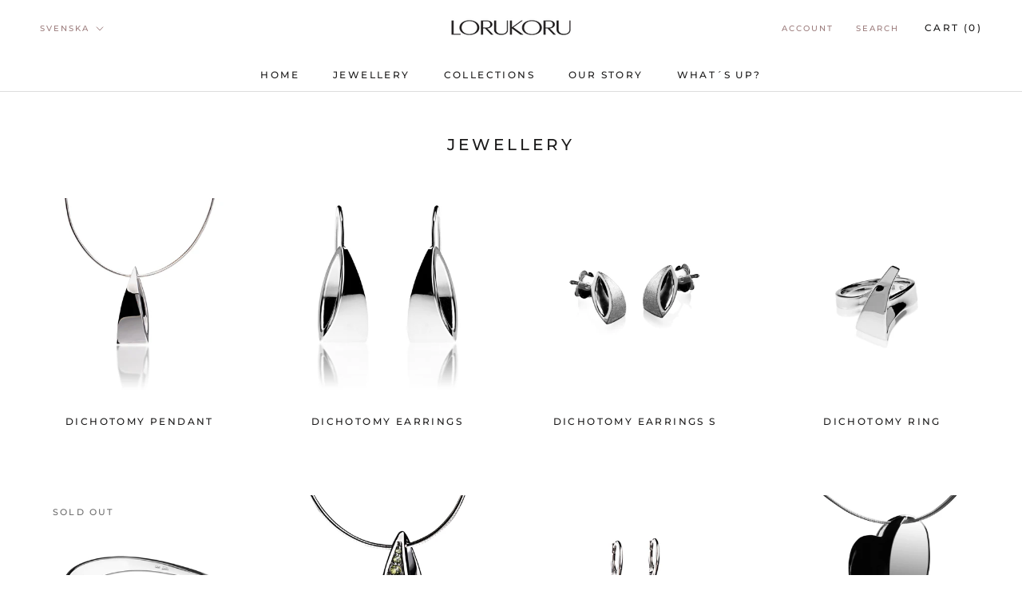

--- FILE ---
content_type: text/html; charset=utf-8
request_url: https://lorukoru.fi/sv/collections/by-category
body_size: 31925
content:
<!doctype html>

<html class="no-js" lang="sv">
  <head>
    <meta charset="utf-8"> 
    <meta http-equiv="X-UA-Compatible" content="IE=edge,chrome=1">
    <meta name="viewport" content="width=device-width, initial-scale=1.0, height=device-height, minimum-scale=1.0, maximum-scale=1.0">
    <meta name="theme-color" content="">

    <title>
      Jewellery &ndash; Lorukoru
    </title><link rel="canonical" href="https://lorukoru.fi/sv/collections/by-category"><meta property="og:type" content="website">
  <meta property="og:title" content="Jewellery">
  <meta property="og:image" content="http://lorukoru.fi/cdn/shop/products/IMG_0078copia_white_grande.jpg?v=1599479386">
  <meta property="og:image:secure_url" content="https://lorukoru.fi/cdn/shop/products/IMG_0078copia_white_grande.jpg?v=1599479386"><meta property="og:url" content="https://lorukoru.fi/sv/collections/by-category">
<meta property="og:site_name" content="Lorukoru"><meta name="twitter:card" content="summary"><meta name="twitter:title" content="Jewellery">
  <meta name="twitter:description" content="">
  <meta name="twitter:image" content="https://lorukoru.fi/cdn/shop/products/IMG_0078copia_white_600x600_crop_center.jpg?v=1599479386">

    <script>window.performance && window.performance.mark && window.performance.mark('shopify.content_for_header.start');</script><meta id="shopify-digital-wallet" name="shopify-digital-wallet" content="/28162424907/digital_wallets/dialog">
<link rel="alternate" type="application/atom+xml" title="Feed" href="/sv/collections/by-category.atom" />
<link rel="next" href="/sv/collections/by-category?page=2">
<link rel="alternate" hreflang="x-default" href="https://lorukoru.fi/collections/by-category">
<link rel="alternate" hreflang="en" href="https://lorukoru.fi/collections/by-category">
<link rel="alternate" hreflang="fi" href="https://lorukoru.fi/fi/collections/by-category">
<link rel="alternate" hreflang="sv" href="https://lorukoru.fi/sv/collections/by-category">
<link rel="alternate" type="application/json+oembed" href="https://lorukoru.fi/sv/collections/by-category.oembed">
<script async="async" src="/checkouts/internal/preloads.js?locale=sv-FI"></script>
<script id="shopify-features" type="application/json">{"accessToken":"765a289642fe992a707c0b59843f8afc","betas":["rich-media-storefront-analytics"],"domain":"lorukoru.fi","predictiveSearch":true,"shopId":28162424907,"locale":"sv"}</script>
<script>var Shopify = Shopify || {};
Shopify.shop = "lorukoru.myshopify.com";
Shopify.locale = "sv";
Shopify.currency = {"active":"EUR","rate":"1.0"};
Shopify.country = "FI";
Shopify.theme = {"name":"Prestige","id":80525590603,"schema_name":"Prestige","schema_version":"4.7.2","theme_store_id":855,"role":"main"};
Shopify.theme.handle = "null";
Shopify.theme.style = {"id":null,"handle":null};
Shopify.cdnHost = "lorukoru.fi/cdn";
Shopify.routes = Shopify.routes || {};
Shopify.routes.root = "/sv/";</script>
<script type="module">!function(o){(o.Shopify=o.Shopify||{}).modules=!0}(window);</script>
<script>!function(o){function n(){var o=[];function n(){o.push(Array.prototype.slice.apply(arguments))}return n.q=o,n}var t=o.Shopify=o.Shopify||{};t.loadFeatures=n(),t.autoloadFeatures=n()}(window);</script>
<script id="shop-js-analytics" type="application/json">{"pageType":"collection"}</script>
<script defer="defer" async type="module" src="//lorukoru.fi/cdn/shopifycloud/shop-js/modules/v2/client.init-shop-cart-sync_BQ29hUGy.sv.esm.js"></script>
<script defer="defer" async type="module" src="//lorukoru.fi/cdn/shopifycloud/shop-js/modules/v2/chunk.common_DVZgvets.esm.js"></script>
<script defer="defer" async type="module" src="//lorukoru.fi/cdn/shopifycloud/shop-js/modules/v2/chunk.modal_Dp9EJq-l.esm.js"></script>
<script type="module">
  await import("//lorukoru.fi/cdn/shopifycloud/shop-js/modules/v2/client.init-shop-cart-sync_BQ29hUGy.sv.esm.js");
await import("//lorukoru.fi/cdn/shopifycloud/shop-js/modules/v2/chunk.common_DVZgvets.esm.js");
await import("//lorukoru.fi/cdn/shopifycloud/shop-js/modules/v2/chunk.modal_Dp9EJq-l.esm.js");

  window.Shopify.SignInWithShop?.initShopCartSync?.({"fedCMEnabled":true,"windoidEnabled":true});

</script>
<script id="__st">var __st={"a":28162424907,"offset":7200,"reqid":"60c88103-e515-4405-b3f8-c81e8df22de4-1769055750","pageurl":"lorukoru.fi\/sv\/collections\/by-category","u":"1adb19746e27","p":"collection","rtyp":"collection","rid":163965337675};</script>
<script>window.ShopifyPaypalV4VisibilityTracking = true;</script>
<script id="captcha-bootstrap">!function(){'use strict';const t='contact',e='account',n='new_comment',o=[[t,t],['blogs',n],['comments',n],[t,'customer']],c=[[e,'customer_login'],[e,'guest_login'],[e,'recover_customer_password'],[e,'create_customer']],r=t=>t.map((([t,e])=>`form[action*='/${t}']:not([data-nocaptcha='true']) input[name='form_type'][value='${e}']`)).join(','),a=t=>()=>t?[...document.querySelectorAll(t)].map((t=>t.form)):[];function s(){const t=[...o],e=r(t);return a(e)}const i='password',u='form_key',d=['recaptcha-v3-token','g-recaptcha-response','h-captcha-response',i],f=()=>{try{return window.sessionStorage}catch{return}},m='__shopify_v',_=t=>t.elements[u];function p(t,e,n=!1){try{const o=window.sessionStorage,c=JSON.parse(o.getItem(e)),{data:r}=function(t){const{data:e,action:n}=t;return t[m]||n?{data:e,action:n}:{data:t,action:n}}(c);for(const[e,n]of Object.entries(r))t.elements[e]&&(t.elements[e].value=n);n&&o.removeItem(e)}catch(o){console.error('form repopulation failed',{error:o})}}const l='form_type',E='cptcha';function T(t){t.dataset[E]=!0}const w=window,h=w.document,L='Shopify',v='ce_forms',y='captcha';let A=!1;((t,e)=>{const n=(g='f06e6c50-85a8-45c8-87d0-21a2b65856fe',I='https://cdn.shopify.com/shopifycloud/storefront-forms-hcaptcha/ce_storefront_forms_captcha_hcaptcha.v1.5.2.iife.js',D={infoText:'Skyddas av hCaptcha',privacyText:'Integritet',termsText:'Villkor'},(t,e,n)=>{const o=w[L][v],c=o.bindForm;if(c)return c(t,g,e,D).then(n);var r;o.q.push([[t,g,e,D],n]),r=I,A||(h.body.append(Object.assign(h.createElement('script'),{id:'captcha-provider',async:!0,src:r})),A=!0)});var g,I,D;w[L]=w[L]||{},w[L][v]=w[L][v]||{},w[L][v].q=[],w[L][y]=w[L][y]||{},w[L][y].protect=function(t,e){n(t,void 0,e),T(t)},Object.freeze(w[L][y]),function(t,e,n,w,h,L){const[v,y,A,g]=function(t,e,n){const i=e?o:[],u=t?c:[],d=[...i,...u],f=r(d),m=r(i),_=r(d.filter((([t,e])=>n.includes(e))));return[a(f),a(m),a(_),s()]}(w,h,L),I=t=>{const e=t.target;return e instanceof HTMLFormElement?e:e&&e.form},D=t=>v().includes(t);t.addEventListener('submit',(t=>{const e=I(t);if(!e)return;const n=D(e)&&!e.dataset.hcaptchaBound&&!e.dataset.recaptchaBound,o=_(e),c=g().includes(e)&&(!o||!o.value);(n||c)&&t.preventDefault(),c&&!n&&(function(t){try{if(!f())return;!function(t){const e=f();if(!e)return;const n=_(t);if(!n)return;const o=n.value;o&&e.removeItem(o)}(t);const e=Array.from(Array(32),(()=>Math.random().toString(36)[2])).join('');!function(t,e){_(t)||t.append(Object.assign(document.createElement('input'),{type:'hidden',name:u})),t.elements[u].value=e}(t,e),function(t,e){const n=f();if(!n)return;const o=[...t.querySelectorAll(`input[type='${i}']`)].map((({name:t})=>t)),c=[...d,...o],r={};for(const[a,s]of new FormData(t).entries())c.includes(a)||(r[a]=s);n.setItem(e,JSON.stringify({[m]:1,action:t.action,data:r}))}(t,e)}catch(e){console.error('failed to persist form',e)}}(e),e.submit())}));const S=(t,e)=>{t&&!t.dataset[E]&&(n(t,e.some((e=>e===t))),T(t))};for(const o of['focusin','change'])t.addEventListener(o,(t=>{const e=I(t);D(e)&&S(e,y())}));const B=e.get('form_key'),M=e.get(l),P=B&&M;t.addEventListener('DOMContentLoaded',(()=>{const t=y();if(P)for(const e of t)e.elements[l].value===M&&p(e,B);[...new Set([...A(),...v().filter((t=>'true'===t.dataset.shopifyCaptcha))])].forEach((e=>S(e,t)))}))}(h,new URLSearchParams(w.location.search),n,t,e,['guest_login'])})(!0,!0)}();</script>
<script integrity="sha256-4kQ18oKyAcykRKYeNunJcIwy7WH5gtpwJnB7kiuLZ1E=" data-source-attribution="shopify.loadfeatures" defer="defer" src="//lorukoru.fi/cdn/shopifycloud/storefront/assets/storefront/load_feature-a0a9edcb.js" crossorigin="anonymous"></script>
<script data-source-attribution="shopify.dynamic_checkout.dynamic.init">var Shopify=Shopify||{};Shopify.PaymentButton=Shopify.PaymentButton||{isStorefrontPortableWallets:!0,init:function(){window.Shopify.PaymentButton.init=function(){};var t=document.createElement("script");t.src="https://lorukoru.fi/cdn/shopifycloud/portable-wallets/latest/portable-wallets.sv.js",t.type="module",document.head.appendChild(t)}};
</script>
<script data-source-attribution="shopify.dynamic_checkout.buyer_consent">
  function portableWalletsHideBuyerConsent(e){var t=document.getElementById("shopify-buyer-consent"),n=document.getElementById("shopify-subscription-policy-button");t&&n&&(t.classList.add("hidden"),t.setAttribute("aria-hidden","true"),n.removeEventListener("click",e))}function portableWalletsShowBuyerConsent(e){var t=document.getElementById("shopify-buyer-consent"),n=document.getElementById("shopify-subscription-policy-button");t&&n&&(t.classList.remove("hidden"),t.removeAttribute("aria-hidden"),n.addEventListener("click",e))}window.Shopify?.PaymentButton&&(window.Shopify.PaymentButton.hideBuyerConsent=portableWalletsHideBuyerConsent,window.Shopify.PaymentButton.showBuyerConsent=portableWalletsShowBuyerConsent);
</script>
<script data-source-attribution="shopify.dynamic_checkout.cart.bootstrap">document.addEventListener("DOMContentLoaded",(function(){function t(){return document.querySelector("shopify-accelerated-checkout-cart, shopify-accelerated-checkout")}if(t())Shopify.PaymentButton.init();else{new MutationObserver((function(e,n){t()&&(Shopify.PaymentButton.init(),n.disconnect())})).observe(document.body,{childList:!0,subtree:!0})}}));
</script>
<link id="shopify-accelerated-checkout-styles" rel="stylesheet" media="screen" href="https://lorukoru.fi/cdn/shopifycloud/portable-wallets/latest/accelerated-checkout-backwards-compat.css" crossorigin="anonymous">
<style id="shopify-accelerated-checkout-cart">
        #shopify-buyer-consent {
  margin-top: 1em;
  display: inline-block;
  width: 100%;
}

#shopify-buyer-consent.hidden {
  display: none;
}

#shopify-subscription-policy-button {
  background: none;
  border: none;
  padding: 0;
  text-decoration: underline;
  font-size: inherit;
  cursor: pointer;
}

#shopify-subscription-policy-button::before {
  box-shadow: none;
}

      </style>

<script>window.performance && window.performance.mark && window.performance.mark('shopify.content_for_header.end');</script><link rel="stylesheet" href="//lorukoru.fi/cdn/shop/t/4/assets/theme.scss.css?v=3665172873993616191759259743">

    <script>
      // This allows to expose several variables to the global scope, to be used in scripts
      window.theme = {
        pageType: "collection",
        moneyFormat: "€{{amount_with_comma_separator}}",
        moneyWithCurrencyFormat: "€{{amount_with_comma_separator}} EUR",
        productImageSize: "square",
        searchMode: "product,article",
        showPageTransition: true,
        showElementStaggering: true,
        showImageZooming: true
      };

      window.routes = {
        rootUrl: "\/sv",
        cartUrl: "\/sv\/cart",
        cartAddUrl: "\/sv\/cart\/add",
        cartChangeUrl: "\/sv\/cart\/change",
        searchUrl: "\/sv\/search",
        productRecommendationsUrl: "\/sv\/recommendations\/products"
      };

      window.languages = {
        cartAddNote: "Add Order Note",
        cartEditNote: "Edit Order Note",
        productImageLoadingError: "This image could not be loaded. Please try to reload the page.",
        productFormAddToCart: "Add to cart",
        productFormUnavailable: "Unavailable",
        productFormSoldOut: "Sold Out",
        shippingEstimatorOneResult: "1 option available:",
        shippingEstimatorMoreResults: "{{count}} options available:",
        shippingEstimatorNoResults: "No shipping could be found"
      };

      window.lazySizesConfig = {
        loadHidden: false,
        hFac: 0.5,
        expFactor: 2,
        ricTimeout: 150,
        lazyClass: 'Image--lazyLoad',
        loadingClass: 'Image--lazyLoading',
        loadedClass: 'Image--lazyLoaded'
      };

      document.documentElement.className = document.documentElement.className.replace('no-js', 'js');
      document.documentElement.style.setProperty('--window-height', window.innerHeight + 'px');

      // We do a quick detection of some features (we could use Modernizr but for so little...)
      (function() {
        document.documentElement.className += ((window.CSS && window.CSS.supports('(position: sticky) or (position: -webkit-sticky)')) ? ' supports-sticky' : ' no-supports-sticky');
        document.documentElement.className += (window.matchMedia('(-moz-touch-enabled: 1), (hover: none)')).matches ? ' no-supports-hover' : ' supports-hover';
      }());
    </script>

    <script src="//lorukoru.fi/cdn/shop/t/4/assets/lazysizes.min.js?v=174358363404432586981583924725" async></script><script src="https://polyfill-fastly.net/v3/polyfill.min.js?unknown=polyfill&features=fetch,Element.prototype.closest,Element.prototype.remove,Element.prototype.classList,Array.prototype.includes,Array.prototype.fill,Object.assign,CustomEvent,IntersectionObserver,IntersectionObserverEntry,URL" defer></script>
    <script src="//lorukoru.fi/cdn/shop/t/4/assets/libs.min.js?v=26178543184394469741583924725" defer></script>
    <script src="//lorukoru.fi/cdn/shop/t/4/assets/theme.min.js?v=101812004007097122321583924729" defer></script>
    <script src="//lorukoru.fi/cdn/shop/t/4/assets/custom.js?v=183944157590872491501583924727" defer></script>

    <script>
      (function () {
        window.onpageshow = function() {
          if (window.theme.showPageTransition) {
            var pageTransition = document.querySelector('.PageTransition');

            if (pageTransition) {
              pageTransition.style.visibility = 'visible';
              pageTransition.style.opacity = '0';
            }
          }

          // When the page is loaded from the cache, we have to reload the cart content
          document.documentElement.dispatchEvent(new CustomEvent('cart:refresh', {
            bubbles: true
          }));
        };
      })();
    </script>

    


  <script type="application/ld+json">
  {
    "@context": "http://schema.org",
    "@type": "BreadcrumbList",
  "itemListElement": [{
      "@type": "ListItem",
      "position": 1,
      "name": "Translation missing: sv.general.breadcrumb.home",
      "item": "https://lorukoru.fi"
    },{
          "@type": "ListItem",
          "position": 2,
          "name": "Jewellery",
          "item": "https://lorukoru.fi/sv/collections/by-category"
        }]
  }
  </script>
<!-- BEGIN app block: shopify://apps/seowill-redirects/blocks/brokenlink-404/cc7b1996-e567-42d0-8862-356092041863 -->
<script type="text/javascript">
    !function(t){var e={};function r(n){if(e[n])return e[n].exports;var o=e[n]={i:n,l:!1,exports:{}};return t[n].call(o.exports,o,o.exports,r),o.l=!0,o.exports}r.m=t,r.c=e,r.d=function(t,e,n){r.o(t,e)||Object.defineProperty(t,e,{enumerable:!0,get:n})},r.r=function(t){"undefined"!==typeof Symbol&&Symbol.toStringTag&&Object.defineProperty(t,Symbol.toStringTag,{value:"Module"}),Object.defineProperty(t,"__esModule",{value:!0})},r.t=function(t,e){if(1&e&&(t=r(t)),8&e)return t;if(4&e&&"object"===typeof t&&t&&t.__esModule)return t;var n=Object.create(null);if(r.r(n),Object.defineProperty(n,"default",{enumerable:!0,value:t}),2&e&&"string"!=typeof t)for(var o in t)r.d(n,o,function(e){return t[e]}.bind(null,o));return n},r.n=function(t){var e=t&&t.__esModule?function(){return t.default}:function(){return t};return r.d(e,"a",e),e},r.o=function(t,e){return Object.prototype.hasOwnProperty.call(t,e)},r.p="",r(r.s=11)}([function(t,e,r){"use strict";var n=r(2),o=Object.prototype.toString;function i(t){return"[object Array]"===o.call(t)}function a(t){return"undefined"===typeof t}function u(t){return null!==t&&"object"===typeof t}function s(t){return"[object Function]"===o.call(t)}function c(t,e){if(null!==t&&"undefined"!==typeof t)if("object"!==typeof t&&(t=[t]),i(t))for(var r=0,n=t.length;r<n;r++)e.call(null,t[r],r,t);else for(var o in t)Object.prototype.hasOwnProperty.call(t,o)&&e.call(null,t[o],o,t)}t.exports={isArray:i,isArrayBuffer:function(t){return"[object ArrayBuffer]"===o.call(t)},isBuffer:function(t){return null!==t&&!a(t)&&null!==t.constructor&&!a(t.constructor)&&"function"===typeof t.constructor.isBuffer&&t.constructor.isBuffer(t)},isFormData:function(t){return"undefined"!==typeof FormData&&t instanceof FormData},isArrayBufferView:function(t){return"undefined"!==typeof ArrayBuffer&&ArrayBuffer.isView?ArrayBuffer.isView(t):t&&t.buffer&&t.buffer instanceof ArrayBuffer},isString:function(t){return"string"===typeof t},isNumber:function(t){return"number"===typeof t},isObject:u,isUndefined:a,isDate:function(t){return"[object Date]"===o.call(t)},isFile:function(t){return"[object File]"===o.call(t)},isBlob:function(t){return"[object Blob]"===o.call(t)},isFunction:s,isStream:function(t){return u(t)&&s(t.pipe)},isURLSearchParams:function(t){return"undefined"!==typeof URLSearchParams&&t instanceof URLSearchParams},isStandardBrowserEnv:function(){return("undefined"===typeof navigator||"ReactNative"!==navigator.product&&"NativeScript"!==navigator.product&&"NS"!==navigator.product)&&("undefined"!==typeof window&&"undefined"!==typeof document)},forEach:c,merge:function t(){var e={};function r(r,n){"object"===typeof e[n]&&"object"===typeof r?e[n]=t(e[n],r):e[n]=r}for(var n=0,o=arguments.length;n<o;n++)c(arguments[n],r);return e},deepMerge:function t(){var e={};function r(r,n){"object"===typeof e[n]&&"object"===typeof r?e[n]=t(e[n],r):e[n]="object"===typeof r?t({},r):r}for(var n=0,o=arguments.length;n<o;n++)c(arguments[n],r);return e},extend:function(t,e,r){return c(e,(function(e,o){t[o]=r&&"function"===typeof e?n(e,r):e})),t},trim:function(t){return t.replace(/^\s*/,"").replace(/\s*$/,"")}}},function(t,e,r){t.exports=r(12)},function(t,e,r){"use strict";t.exports=function(t,e){return function(){for(var r=new Array(arguments.length),n=0;n<r.length;n++)r[n]=arguments[n];return t.apply(e,r)}}},function(t,e,r){"use strict";var n=r(0);function o(t){return encodeURIComponent(t).replace(/%40/gi,"@").replace(/%3A/gi,":").replace(/%24/g,"$").replace(/%2C/gi,",").replace(/%20/g,"+").replace(/%5B/gi,"[").replace(/%5D/gi,"]")}t.exports=function(t,e,r){if(!e)return t;var i;if(r)i=r(e);else if(n.isURLSearchParams(e))i=e.toString();else{var a=[];n.forEach(e,(function(t,e){null!==t&&"undefined"!==typeof t&&(n.isArray(t)?e+="[]":t=[t],n.forEach(t,(function(t){n.isDate(t)?t=t.toISOString():n.isObject(t)&&(t=JSON.stringify(t)),a.push(o(e)+"="+o(t))})))})),i=a.join("&")}if(i){var u=t.indexOf("#");-1!==u&&(t=t.slice(0,u)),t+=(-1===t.indexOf("?")?"?":"&")+i}return t}},function(t,e,r){"use strict";t.exports=function(t){return!(!t||!t.__CANCEL__)}},function(t,e,r){"use strict";(function(e){var n=r(0),o=r(19),i={"Content-Type":"application/x-www-form-urlencoded"};function a(t,e){!n.isUndefined(t)&&n.isUndefined(t["Content-Type"])&&(t["Content-Type"]=e)}var u={adapter:function(){var t;return("undefined"!==typeof XMLHttpRequest||"undefined"!==typeof e&&"[object process]"===Object.prototype.toString.call(e))&&(t=r(6)),t}(),transformRequest:[function(t,e){return o(e,"Accept"),o(e,"Content-Type"),n.isFormData(t)||n.isArrayBuffer(t)||n.isBuffer(t)||n.isStream(t)||n.isFile(t)||n.isBlob(t)?t:n.isArrayBufferView(t)?t.buffer:n.isURLSearchParams(t)?(a(e,"application/x-www-form-urlencoded;charset=utf-8"),t.toString()):n.isObject(t)?(a(e,"application/json;charset=utf-8"),JSON.stringify(t)):t}],transformResponse:[function(t){if("string"===typeof t)try{t=JSON.parse(t)}catch(e){}return t}],timeout:0,xsrfCookieName:"XSRF-TOKEN",xsrfHeaderName:"X-XSRF-TOKEN",maxContentLength:-1,validateStatus:function(t){return t>=200&&t<300},headers:{common:{Accept:"application/json, text/plain, */*"}}};n.forEach(["delete","get","head"],(function(t){u.headers[t]={}})),n.forEach(["post","put","patch"],(function(t){u.headers[t]=n.merge(i)})),t.exports=u}).call(this,r(18))},function(t,e,r){"use strict";var n=r(0),o=r(20),i=r(3),a=r(22),u=r(25),s=r(26),c=r(7);t.exports=function(t){return new Promise((function(e,f){var l=t.data,p=t.headers;n.isFormData(l)&&delete p["Content-Type"];var h=new XMLHttpRequest;if(t.auth){var d=t.auth.username||"",m=t.auth.password||"";p.Authorization="Basic "+btoa(d+":"+m)}var y=a(t.baseURL,t.url);if(h.open(t.method.toUpperCase(),i(y,t.params,t.paramsSerializer),!0),h.timeout=t.timeout,h.onreadystatechange=function(){if(h&&4===h.readyState&&(0!==h.status||h.responseURL&&0===h.responseURL.indexOf("file:"))){var r="getAllResponseHeaders"in h?u(h.getAllResponseHeaders()):null,n={data:t.responseType&&"text"!==t.responseType?h.response:h.responseText,status:h.status,statusText:h.statusText,headers:r,config:t,request:h};o(e,f,n),h=null}},h.onabort=function(){h&&(f(c("Request aborted",t,"ECONNABORTED",h)),h=null)},h.onerror=function(){f(c("Network Error",t,null,h)),h=null},h.ontimeout=function(){var e="timeout of "+t.timeout+"ms exceeded";t.timeoutErrorMessage&&(e=t.timeoutErrorMessage),f(c(e,t,"ECONNABORTED",h)),h=null},n.isStandardBrowserEnv()){var v=r(27),g=(t.withCredentials||s(y))&&t.xsrfCookieName?v.read(t.xsrfCookieName):void 0;g&&(p[t.xsrfHeaderName]=g)}if("setRequestHeader"in h&&n.forEach(p,(function(t,e){"undefined"===typeof l&&"content-type"===e.toLowerCase()?delete p[e]:h.setRequestHeader(e,t)})),n.isUndefined(t.withCredentials)||(h.withCredentials=!!t.withCredentials),t.responseType)try{h.responseType=t.responseType}catch(w){if("json"!==t.responseType)throw w}"function"===typeof t.onDownloadProgress&&h.addEventListener("progress",t.onDownloadProgress),"function"===typeof t.onUploadProgress&&h.upload&&h.upload.addEventListener("progress",t.onUploadProgress),t.cancelToken&&t.cancelToken.promise.then((function(t){h&&(h.abort(),f(t),h=null)})),void 0===l&&(l=null),h.send(l)}))}},function(t,e,r){"use strict";var n=r(21);t.exports=function(t,e,r,o,i){var a=new Error(t);return n(a,e,r,o,i)}},function(t,e,r){"use strict";var n=r(0);t.exports=function(t,e){e=e||{};var r={},o=["url","method","params","data"],i=["headers","auth","proxy"],a=["baseURL","url","transformRequest","transformResponse","paramsSerializer","timeout","withCredentials","adapter","responseType","xsrfCookieName","xsrfHeaderName","onUploadProgress","onDownloadProgress","maxContentLength","validateStatus","maxRedirects","httpAgent","httpsAgent","cancelToken","socketPath"];n.forEach(o,(function(t){"undefined"!==typeof e[t]&&(r[t]=e[t])})),n.forEach(i,(function(o){n.isObject(e[o])?r[o]=n.deepMerge(t[o],e[o]):"undefined"!==typeof e[o]?r[o]=e[o]:n.isObject(t[o])?r[o]=n.deepMerge(t[o]):"undefined"!==typeof t[o]&&(r[o]=t[o])})),n.forEach(a,(function(n){"undefined"!==typeof e[n]?r[n]=e[n]:"undefined"!==typeof t[n]&&(r[n]=t[n])}));var u=o.concat(i).concat(a),s=Object.keys(e).filter((function(t){return-1===u.indexOf(t)}));return n.forEach(s,(function(n){"undefined"!==typeof e[n]?r[n]=e[n]:"undefined"!==typeof t[n]&&(r[n]=t[n])})),r}},function(t,e,r){"use strict";function n(t){this.message=t}n.prototype.toString=function(){return"Cancel"+(this.message?": "+this.message:"")},n.prototype.__CANCEL__=!0,t.exports=n},function(t,e,r){t.exports=r(13)},function(t,e,r){t.exports=r(30)},function(t,e,r){var n=function(t){"use strict";var e=Object.prototype,r=e.hasOwnProperty,n="function"===typeof Symbol?Symbol:{},o=n.iterator||"@@iterator",i=n.asyncIterator||"@@asyncIterator",a=n.toStringTag||"@@toStringTag";function u(t,e,r){return Object.defineProperty(t,e,{value:r,enumerable:!0,configurable:!0,writable:!0}),t[e]}try{u({},"")}catch(S){u=function(t,e,r){return t[e]=r}}function s(t,e,r,n){var o=e&&e.prototype instanceof l?e:l,i=Object.create(o.prototype),a=new L(n||[]);return i._invoke=function(t,e,r){var n="suspendedStart";return function(o,i){if("executing"===n)throw new Error("Generator is already running");if("completed"===n){if("throw"===o)throw i;return j()}for(r.method=o,r.arg=i;;){var a=r.delegate;if(a){var u=x(a,r);if(u){if(u===f)continue;return u}}if("next"===r.method)r.sent=r._sent=r.arg;else if("throw"===r.method){if("suspendedStart"===n)throw n="completed",r.arg;r.dispatchException(r.arg)}else"return"===r.method&&r.abrupt("return",r.arg);n="executing";var s=c(t,e,r);if("normal"===s.type){if(n=r.done?"completed":"suspendedYield",s.arg===f)continue;return{value:s.arg,done:r.done}}"throw"===s.type&&(n="completed",r.method="throw",r.arg=s.arg)}}}(t,r,a),i}function c(t,e,r){try{return{type:"normal",arg:t.call(e,r)}}catch(S){return{type:"throw",arg:S}}}t.wrap=s;var f={};function l(){}function p(){}function h(){}var d={};d[o]=function(){return this};var m=Object.getPrototypeOf,y=m&&m(m(T([])));y&&y!==e&&r.call(y,o)&&(d=y);var v=h.prototype=l.prototype=Object.create(d);function g(t){["next","throw","return"].forEach((function(e){u(t,e,(function(t){return this._invoke(e,t)}))}))}function w(t,e){var n;this._invoke=function(o,i){function a(){return new e((function(n,a){!function n(o,i,a,u){var s=c(t[o],t,i);if("throw"!==s.type){var f=s.arg,l=f.value;return l&&"object"===typeof l&&r.call(l,"__await")?e.resolve(l.__await).then((function(t){n("next",t,a,u)}),(function(t){n("throw",t,a,u)})):e.resolve(l).then((function(t){f.value=t,a(f)}),(function(t){return n("throw",t,a,u)}))}u(s.arg)}(o,i,n,a)}))}return n=n?n.then(a,a):a()}}function x(t,e){var r=t.iterator[e.method];if(void 0===r){if(e.delegate=null,"throw"===e.method){if(t.iterator.return&&(e.method="return",e.arg=void 0,x(t,e),"throw"===e.method))return f;e.method="throw",e.arg=new TypeError("The iterator does not provide a 'throw' method")}return f}var n=c(r,t.iterator,e.arg);if("throw"===n.type)return e.method="throw",e.arg=n.arg,e.delegate=null,f;var o=n.arg;return o?o.done?(e[t.resultName]=o.value,e.next=t.nextLoc,"return"!==e.method&&(e.method="next",e.arg=void 0),e.delegate=null,f):o:(e.method="throw",e.arg=new TypeError("iterator result is not an object"),e.delegate=null,f)}function b(t){var e={tryLoc:t[0]};1 in t&&(e.catchLoc=t[1]),2 in t&&(e.finallyLoc=t[2],e.afterLoc=t[3]),this.tryEntries.push(e)}function E(t){var e=t.completion||{};e.type="normal",delete e.arg,t.completion=e}function L(t){this.tryEntries=[{tryLoc:"root"}],t.forEach(b,this),this.reset(!0)}function T(t){if(t){var e=t[o];if(e)return e.call(t);if("function"===typeof t.next)return t;if(!isNaN(t.length)){var n=-1,i=function e(){for(;++n<t.length;)if(r.call(t,n))return e.value=t[n],e.done=!1,e;return e.value=void 0,e.done=!0,e};return i.next=i}}return{next:j}}function j(){return{value:void 0,done:!0}}return p.prototype=v.constructor=h,h.constructor=p,p.displayName=u(h,a,"GeneratorFunction"),t.isGeneratorFunction=function(t){var e="function"===typeof t&&t.constructor;return!!e&&(e===p||"GeneratorFunction"===(e.displayName||e.name))},t.mark=function(t){return Object.setPrototypeOf?Object.setPrototypeOf(t,h):(t.__proto__=h,u(t,a,"GeneratorFunction")),t.prototype=Object.create(v),t},t.awrap=function(t){return{__await:t}},g(w.prototype),w.prototype[i]=function(){return this},t.AsyncIterator=w,t.async=function(e,r,n,o,i){void 0===i&&(i=Promise);var a=new w(s(e,r,n,o),i);return t.isGeneratorFunction(r)?a:a.next().then((function(t){return t.done?t.value:a.next()}))},g(v),u(v,a,"Generator"),v[o]=function(){return this},v.toString=function(){return"[object Generator]"},t.keys=function(t){var e=[];for(var r in t)e.push(r);return e.reverse(),function r(){for(;e.length;){var n=e.pop();if(n in t)return r.value=n,r.done=!1,r}return r.done=!0,r}},t.values=T,L.prototype={constructor:L,reset:function(t){if(this.prev=0,this.next=0,this.sent=this._sent=void 0,this.done=!1,this.delegate=null,this.method="next",this.arg=void 0,this.tryEntries.forEach(E),!t)for(var e in this)"t"===e.charAt(0)&&r.call(this,e)&&!isNaN(+e.slice(1))&&(this[e]=void 0)},stop:function(){this.done=!0;var t=this.tryEntries[0].completion;if("throw"===t.type)throw t.arg;return this.rval},dispatchException:function(t){if(this.done)throw t;var e=this;function n(r,n){return a.type="throw",a.arg=t,e.next=r,n&&(e.method="next",e.arg=void 0),!!n}for(var o=this.tryEntries.length-1;o>=0;--o){var i=this.tryEntries[o],a=i.completion;if("root"===i.tryLoc)return n("end");if(i.tryLoc<=this.prev){var u=r.call(i,"catchLoc"),s=r.call(i,"finallyLoc");if(u&&s){if(this.prev<i.catchLoc)return n(i.catchLoc,!0);if(this.prev<i.finallyLoc)return n(i.finallyLoc)}else if(u){if(this.prev<i.catchLoc)return n(i.catchLoc,!0)}else{if(!s)throw new Error("try statement without catch or finally");if(this.prev<i.finallyLoc)return n(i.finallyLoc)}}}},abrupt:function(t,e){for(var n=this.tryEntries.length-1;n>=0;--n){var o=this.tryEntries[n];if(o.tryLoc<=this.prev&&r.call(o,"finallyLoc")&&this.prev<o.finallyLoc){var i=o;break}}i&&("break"===t||"continue"===t)&&i.tryLoc<=e&&e<=i.finallyLoc&&(i=null);var a=i?i.completion:{};return a.type=t,a.arg=e,i?(this.method="next",this.next=i.finallyLoc,f):this.complete(a)},complete:function(t,e){if("throw"===t.type)throw t.arg;return"break"===t.type||"continue"===t.type?this.next=t.arg:"return"===t.type?(this.rval=this.arg=t.arg,this.method="return",this.next="end"):"normal"===t.type&&e&&(this.next=e),f},finish:function(t){for(var e=this.tryEntries.length-1;e>=0;--e){var r=this.tryEntries[e];if(r.finallyLoc===t)return this.complete(r.completion,r.afterLoc),E(r),f}},catch:function(t){for(var e=this.tryEntries.length-1;e>=0;--e){var r=this.tryEntries[e];if(r.tryLoc===t){var n=r.completion;if("throw"===n.type){var o=n.arg;E(r)}return o}}throw new Error("illegal catch attempt")},delegateYield:function(t,e,r){return this.delegate={iterator:T(t),resultName:e,nextLoc:r},"next"===this.method&&(this.arg=void 0),f}},t}(t.exports);try{regeneratorRuntime=n}catch(o){Function("r","regeneratorRuntime = r")(n)}},function(t,e,r){"use strict";var n=r(0),o=r(2),i=r(14),a=r(8);function u(t){var e=new i(t),r=o(i.prototype.request,e);return n.extend(r,i.prototype,e),n.extend(r,e),r}var s=u(r(5));s.Axios=i,s.create=function(t){return u(a(s.defaults,t))},s.Cancel=r(9),s.CancelToken=r(28),s.isCancel=r(4),s.all=function(t){return Promise.all(t)},s.spread=r(29),t.exports=s,t.exports.default=s},function(t,e,r){"use strict";var n=r(0),o=r(3),i=r(15),a=r(16),u=r(8);function s(t){this.defaults=t,this.interceptors={request:new i,response:new i}}s.prototype.request=function(t){"string"===typeof t?(t=arguments[1]||{}).url=arguments[0]:t=t||{},(t=u(this.defaults,t)).method?t.method=t.method.toLowerCase():this.defaults.method?t.method=this.defaults.method.toLowerCase():t.method="get";var e=[a,void 0],r=Promise.resolve(t);for(this.interceptors.request.forEach((function(t){e.unshift(t.fulfilled,t.rejected)})),this.interceptors.response.forEach((function(t){e.push(t.fulfilled,t.rejected)}));e.length;)r=r.then(e.shift(),e.shift());return r},s.prototype.getUri=function(t){return t=u(this.defaults,t),o(t.url,t.params,t.paramsSerializer).replace(/^\?/,"")},n.forEach(["delete","get","head","options"],(function(t){s.prototype[t]=function(e,r){return this.request(n.merge(r||{},{method:t,url:e}))}})),n.forEach(["post","put","patch"],(function(t){s.prototype[t]=function(e,r,o){return this.request(n.merge(o||{},{method:t,url:e,data:r}))}})),t.exports=s},function(t,e,r){"use strict";var n=r(0);function o(){this.handlers=[]}o.prototype.use=function(t,e){return this.handlers.push({fulfilled:t,rejected:e}),this.handlers.length-1},o.prototype.eject=function(t){this.handlers[t]&&(this.handlers[t]=null)},o.prototype.forEach=function(t){n.forEach(this.handlers,(function(e){null!==e&&t(e)}))},t.exports=o},function(t,e,r){"use strict";var n=r(0),o=r(17),i=r(4),a=r(5);function u(t){t.cancelToken&&t.cancelToken.throwIfRequested()}t.exports=function(t){return u(t),t.headers=t.headers||{},t.data=o(t.data,t.headers,t.transformRequest),t.headers=n.merge(t.headers.common||{},t.headers[t.method]||{},t.headers),n.forEach(["delete","get","head","post","put","patch","common"],(function(e){delete t.headers[e]})),(t.adapter||a.adapter)(t).then((function(e){return u(t),e.data=o(e.data,e.headers,t.transformResponse),e}),(function(e){return i(e)||(u(t),e&&e.response&&(e.response.data=o(e.response.data,e.response.headers,t.transformResponse))),Promise.reject(e)}))}},function(t,e,r){"use strict";var n=r(0);t.exports=function(t,e,r){return n.forEach(r,(function(r){t=r(t,e)})),t}},function(t,e){var r,n,o=t.exports={};function i(){throw new Error("setTimeout has not been defined")}function a(){throw new Error("clearTimeout has not been defined")}function u(t){if(r===setTimeout)return setTimeout(t,0);if((r===i||!r)&&setTimeout)return r=setTimeout,setTimeout(t,0);try{return r(t,0)}catch(e){try{return r.call(null,t,0)}catch(e){return r.call(this,t,0)}}}!function(){try{r="function"===typeof setTimeout?setTimeout:i}catch(t){r=i}try{n="function"===typeof clearTimeout?clearTimeout:a}catch(t){n=a}}();var s,c=[],f=!1,l=-1;function p(){f&&s&&(f=!1,s.length?c=s.concat(c):l=-1,c.length&&h())}function h(){if(!f){var t=u(p);f=!0;for(var e=c.length;e;){for(s=c,c=[];++l<e;)s&&s[l].run();l=-1,e=c.length}s=null,f=!1,function(t){if(n===clearTimeout)return clearTimeout(t);if((n===a||!n)&&clearTimeout)return n=clearTimeout,clearTimeout(t);try{n(t)}catch(e){try{return n.call(null,t)}catch(e){return n.call(this,t)}}}(t)}}function d(t,e){this.fun=t,this.array=e}function m(){}o.nextTick=function(t){var e=new Array(arguments.length-1);if(arguments.length>1)for(var r=1;r<arguments.length;r++)e[r-1]=arguments[r];c.push(new d(t,e)),1!==c.length||f||u(h)},d.prototype.run=function(){this.fun.apply(null,this.array)},o.title="browser",o.browser=!0,o.env={},o.argv=[],o.version="",o.versions={},o.on=m,o.addListener=m,o.once=m,o.off=m,o.removeListener=m,o.removeAllListeners=m,o.emit=m,o.prependListener=m,o.prependOnceListener=m,o.listeners=function(t){return[]},o.binding=function(t){throw new Error("process.binding is not supported")},o.cwd=function(){return"/"},o.chdir=function(t){throw new Error("process.chdir is not supported")},o.umask=function(){return 0}},function(t,e,r){"use strict";var n=r(0);t.exports=function(t,e){n.forEach(t,(function(r,n){n!==e&&n.toUpperCase()===e.toUpperCase()&&(t[e]=r,delete t[n])}))}},function(t,e,r){"use strict";var n=r(7);t.exports=function(t,e,r){var o=r.config.validateStatus;!o||o(r.status)?t(r):e(n("Request failed with status code "+r.status,r.config,null,r.request,r))}},function(t,e,r){"use strict";t.exports=function(t,e,r,n,o){return t.config=e,r&&(t.code=r),t.request=n,t.response=o,t.isAxiosError=!0,t.toJSON=function(){return{message:this.message,name:this.name,description:this.description,number:this.number,fileName:this.fileName,lineNumber:this.lineNumber,columnNumber:this.columnNumber,stack:this.stack,config:this.config,code:this.code}},t}},function(t,e,r){"use strict";var n=r(23),o=r(24);t.exports=function(t,e){return t&&!n(e)?o(t,e):e}},function(t,e,r){"use strict";t.exports=function(t){return/^([a-z][a-z\d\+\-\.]*:)?\/\//i.test(t)}},function(t,e,r){"use strict";t.exports=function(t,e){return e?t.replace(/\/+$/,"")+"/"+e.replace(/^\/+/,""):t}},function(t,e,r){"use strict";var n=r(0),o=["age","authorization","content-length","content-type","etag","expires","from","host","if-modified-since","if-unmodified-since","last-modified","location","max-forwards","proxy-authorization","referer","retry-after","user-agent"];t.exports=function(t){var e,r,i,a={};return t?(n.forEach(t.split("\n"),(function(t){if(i=t.indexOf(":"),e=n.trim(t.substr(0,i)).toLowerCase(),r=n.trim(t.substr(i+1)),e){if(a[e]&&o.indexOf(e)>=0)return;a[e]="set-cookie"===e?(a[e]?a[e]:[]).concat([r]):a[e]?a[e]+", "+r:r}})),a):a}},function(t,e,r){"use strict";var n=r(0);t.exports=n.isStandardBrowserEnv()?function(){var t,e=/(msie|trident)/i.test(navigator.userAgent),r=document.createElement("a");function o(t){var n=t;return e&&(r.setAttribute("href",n),n=r.href),r.setAttribute("href",n),{href:r.href,protocol:r.protocol?r.protocol.replace(/:$/,""):"",host:r.host,search:r.search?r.search.replace(/^\?/,""):"",hash:r.hash?r.hash.replace(/^#/,""):"",hostname:r.hostname,port:r.port,pathname:"/"===r.pathname.charAt(0)?r.pathname:"/"+r.pathname}}return t=o(window.location.href),function(e){var r=n.isString(e)?o(e):e;return r.protocol===t.protocol&&r.host===t.host}}():function(){return!0}},function(t,e,r){"use strict";var n=r(0);t.exports=n.isStandardBrowserEnv()?{write:function(t,e,r,o,i,a){var u=[];u.push(t+"="+encodeURIComponent(e)),n.isNumber(r)&&u.push("expires="+new Date(r).toGMTString()),n.isString(o)&&u.push("path="+o),n.isString(i)&&u.push("domain="+i),!0===a&&u.push("secure"),document.cookie=u.join("; ")},read:function(t){var e=document.cookie.match(new RegExp("(^|;\\s*)("+t+")=([^;]*)"));return e?decodeURIComponent(e[3]):null},remove:function(t){this.write(t,"",Date.now()-864e5)}}:{write:function(){},read:function(){return null},remove:function(){}}},function(t,e,r){"use strict";var n=r(9);function o(t){if("function"!==typeof t)throw new TypeError("executor must be a function.");var e;this.promise=new Promise((function(t){e=t}));var r=this;t((function(t){r.reason||(r.reason=new n(t),e(r.reason))}))}o.prototype.throwIfRequested=function(){if(this.reason)throw this.reason},o.source=function(){var t;return{token:new o((function(e){t=e})),cancel:t}},t.exports=o},function(t,e,r){"use strict";t.exports=function(t){return function(e){return t.apply(null,e)}}},function(t,e,r){"use strict";r.r(e);var n=r(1),o=r.n(n);function i(t,e,r,n,o,i,a){try{var u=t[i](a),s=u.value}catch(c){return void r(c)}u.done?e(s):Promise.resolve(s).then(n,o)}function a(t){return function(){var e=this,r=arguments;return new Promise((function(n,o){var a=t.apply(e,r);function u(t){i(a,n,o,u,s,"next",t)}function s(t){i(a,n,o,u,s,"throw",t)}u(void 0)}))}}var u=r(10),s=r.n(u);var c=function(t){return function(t){var e=arguments.length>1&&void 0!==arguments[1]?arguments[1]:{},r=arguments.length>2&&void 0!==arguments[2]?arguments[2]:"GET";return r=r.toUpperCase(),new Promise((function(n){var o;"GET"===r&&(o=s.a.get(t,{params:e})),o.then((function(t){n(t.data)}))}))}("https://api-brokenlinkmanager.seoant.com/api/v1/receive_id",t,"GET")};function f(){return(f=a(o.a.mark((function t(e,r,n){var i;return o.a.wrap((function(t){for(;;)switch(t.prev=t.next){case 0:return i={shop:e,code:r,gbaid:n},t.next=3,c(i);case 3:t.sent;case 4:case"end":return t.stop()}}),t)})))).apply(this,arguments)}var l=window.location.href;if(-1!=l.indexOf("gbaid")){var p=l.split("gbaid");if(void 0!=p[1]){var h=window.location.pathname+window.location.search;window.history.pushState({},0,h),function(t,e,r){f.apply(this,arguments)}("lorukoru.myshopify.com","",p[1])}}}]);
</script><!-- END app block --><link href="https://monorail-edge.shopifysvc.com" rel="dns-prefetch">
<script>(function(){if ("sendBeacon" in navigator && "performance" in window) {try {var session_token_from_headers = performance.getEntriesByType('navigation')[0].serverTiming.find(x => x.name == '_s').description;} catch {var session_token_from_headers = undefined;}var session_cookie_matches = document.cookie.match(/_shopify_s=([^;]*)/);var session_token_from_cookie = session_cookie_matches && session_cookie_matches.length === 2 ? session_cookie_matches[1] : "";var session_token = session_token_from_headers || session_token_from_cookie || "";function handle_abandonment_event(e) {var entries = performance.getEntries().filter(function(entry) {return /monorail-edge.shopifysvc.com/.test(entry.name);});if (!window.abandonment_tracked && entries.length === 0) {window.abandonment_tracked = true;var currentMs = Date.now();var navigation_start = performance.timing.navigationStart;var payload = {shop_id: 28162424907,url: window.location.href,navigation_start,duration: currentMs - navigation_start,session_token,page_type: "collection"};window.navigator.sendBeacon("https://monorail-edge.shopifysvc.com/v1/produce", JSON.stringify({schema_id: "online_store_buyer_site_abandonment/1.1",payload: payload,metadata: {event_created_at_ms: currentMs,event_sent_at_ms: currentMs}}));}}window.addEventListener('pagehide', handle_abandonment_event);}}());</script>
<script id="web-pixels-manager-setup">(function e(e,d,r,n,o){if(void 0===o&&(o={}),!Boolean(null===(a=null===(i=window.Shopify)||void 0===i?void 0:i.analytics)||void 0===a?void 0:a.replayQueue)){var i,a;window.Shopify=window.Shopify||{};var t=window.Shopify;t.analytics=t.analytics||{};var s=t.analytics;s.replayQueue=[],s.publish=function(e,d,r){return s.replayQueue.push([e,d,r]),!0};try{self.performance.mark("wpm:start")}catch(e){}var l=function(){var e={modern:/Edge?\/(1{2}[4-9]|1[2-9]\d|[2-9]\d{2}|\d{4,})\.\d+(\.\d+|)|Firefox\/(1{2}[4-9]|1[2-9]\d|[2-9]\d{2}|\d{4,})\.\d+(\.\d+|)|Chrom(ium|e)\/(9{2}|\d{3,})\.\d+(\.\d+|)|(Maci|X1{2}).+ Version\/(15\.\d+|(1[6-9]|[2-9]\d|\d{3,})\.\d+)([,.]\d+|)( \(\w+\)|)( Mobile\/\w+|) Safari\/|Chrome.+OPR\/(9{2}|\d{3,})\.\d+\.\d+|(CPU[ +]OS|iPhone[ +]OS|CPU[ +]iPhone|CPU IPhone OS|CPU iPad OS)[ +]+(15[._]\d+|(1[6-9]|[2-9]\d|\d{3,})[._]\d+)([._]\d+|)|Android:?[ /-](13[3-9]|1[4-9]\d|[2-9]\d{2}|\d{4,})(\.\d+|)(\.\d+|)|Android.+Firefox\/(13[5-9]|1[4-9]\d|[2-9]\d{2}|\d{4,})\.\d+(\.\d+|)|Android.+Chrom(ium|e)\/(13[3-9]|1[4-9]\d|[2-9]\d{2}|\d{4,})\.\d+(\.\d+|)|SamsungBrowser\/([2-9]\d|\d{3,})\.\d+/,legacy:/Edge?\/(1[6-9]|[2-9]\d|\d{3,})\.\d+(\.\d+|)|Firefox\/(5[4-9]|[6-9]\d|\d{3,})\.\d+(\.\d+|)|Chrom(ium|e)\/(5[1-9]|[6-9]\d|\d{3,})\.\d+(\.\d+|)([\d.]+$|.*Safari\/(?![\d.]+ Edge\/[\d.]+$))|(Maci|X1{2}).+ Version\/(10\.\d+|(1[1-9]|[2-9]\d|\d{3,})\.\d+)([,.]\d+|)( \(\w+\)|)( Mobile\/\w+|) Safari\/|Chrome.+OPR\/(3[89]|[4-9]\d|\d{3,})\.\d+\.\d+|(CPU[ +]OS|iPhone[ +]OS|CPU[ +]iPhone|CPU IPhone OS|CPU iPad OS)[ +]+(10[._]\d+|(1[1-9]|[2-9]\d|\d{3,})[._]\d+)([._]\d+|)|Android:?[ /-](13[3-9]|1[4-9]\d|[2-9]\d{2}|\d{4,})(\.\d+|)(\.\d+|)|Mobile Safari.+OPR\/([89]\d|\d{3,})\.\d+\.\d+|Android.+Firefox\/(13[5-9]|1[4-9]\d|[2-9]\d{2}|\d{4,})\.\d+(\.\d+|)|Android.+Chrom(ium|e)\/(13[3-9]|1[4-9]\d|[2-9]\d{2}|\d{4,})\.\d+(\.\d+|)|Android.+(UC? ?Browser|UCWEB|U3)[ /]?(15\.([5-9]|\d{2,})|(1[6-9]|[2-9]\d|\d{3,})\.\d+)\.\d+|SamsungBrowser\/(5\.\d+|([6-9]|\d{2,})\.\d+)|Android.+MQ{2}Browser\/(14(\.(9|\d{2,})|)|(1[5-9]|[2-9]\d|\d{3,})(\.\d+|))(\.\d+|)|K[Aa][Ii]OS\/(3\.\d+|([4-9]|\d{2,})\.\d+)(\.\d+|)/},d=e.modern,r=e.legacy,n=navigator.userAgent;return n.match(d)?"modern":n.match(r)?"legacy":"unknown"}(),u="modern"===l?"modern":"legacy",c=(null!=n?n:{modern:"",legacy:""})[u],f=function(e){return[e.baseUrl,"/wpm","/b",e.hashVersion,"modern"===e.buildTarget?"m":"l",".js"].join("")}({baseUrl:d,hashVersion:r,buildTarget:u}),m=function(e){var d=e.version,r=e.bundleTarget,n=e.surface,o=e.pageUrl,i=e.monorailEndpoint;return{emit:function(e){var a=e.status,t=e.errorMsg,s=(new Date).getTime(),l=JSON.stringify({metadata:{event_sent_at_ms:s},events:[{schema_id:"web_pixels_manager_load/3.1",payload:{version:d,bundle_target:r,page_url:o,status:a,surface:n,error_msg:t},metadata:{event_created_at_ms:s}}]});if(!i)return console&&console.warn&&console.warn("[Web Pixels Manager] No Monorail endpoint provided, skipping logging."),!1;try{return self.navigator.sendBeacon.bind(self.navigator)(i,l)}catch(e){}var u=new XMLHttpRequest;try{return u.open("POST",i,!0),u.setRequestHeader("Content-Type","text/plain"),u.send(l),!0}catch(e){return console&&console.warn&&console.warn("[Web Pixels Manager] Got an unhandled error while logging to Monorail."),!1}}}}({version:r,bundleTarget:l,surface:e.surface,pageUrl:self.location.href,monorailEndpoint:e.monorailEndpoint});try{o.browserTarget=l,function(e){var d=e.src,r=e.async,n=void 0===r||r,o=e.onload,i=e.onerror,a=e.sri,t=e.scriptDataAttributes,s=void 0===t?{}:t,l=document.createElement("script"),u=document.querySelector("head"),c=document.querySelector("body");if(l.async=n,l.src=d,a&&(l.integrity=a,l.crossOrigin="anonymous"),s)for(var f in s)if(Object.prototype.hasOwnProperty.call(s,f))try{l.dataset[f]=s[f]}catch(e){}if(o&&l.addEventListener("load",o),i&&l.addEventListener("error",i),u)u.appendChild(l);else{if(!c)throw new Error("Did not find a head or body element to append the script");c.appendChild(l)}}({src:f,async:!0,onload:function(){if(!function(){var e,d;return Boolean(null===(d=null===(e=window.Shopify)||void 0===e?void 0:e.analytics)||void 0===d?void 0:d.initialized)}()){var d=window.webPixelsManager.init(e)||void 0;if(d){var r=window.Shopify.analytics;r.replayQueue.forEach((function(e){var r=e[0],n=e[1],o=e[2];d.publishCustomEvent(r,n,o)})),r.replayQueue=[],r.publish=d.publishCustomEvent,r.visitor=d.visitor,r.initialized=!0}}},onerror:function(){return m.emit({status:"failed",errorMsg:"".concat(f," has failed to load")})},sri:function(e){var d=/^sha384-[A-Za-z0-9+/=]+$/;return"string"==typeof e&&d.test(e)}(c)?c:"",scriptDataAttributes:o}),m.emit({status:"loading"})}catch(e){m.emit({status:"failed",errorMsg:(null==e?void 0:e.message)||"Unknown error"})}}})({shopId: 28162424907,storefrontBaseUrl: "https://lorukoru.fi",extensionsBaseUrl: "https://extensions.shopifycdn.com/cdn/shopifycloud/web-pixels-manager",monorailEndpoint: "https://monorail-edge.shopifysvc.com/unstable/produce_batch",surface: "storefront-renderer",enabledBetaFlags: ["2dca8a86"],webPixelsConfigList: [{"id":"478740828","configuration":"{\"pixel_id\":\"2889041888039511\",\"pixel_type\":\"facebook_pixel\",\"metaapp_system_user_token\":\"-\"}","eventPayloadVersion":"v1","runtimeContext":"OPEN","scriptVersion":"ca16bc87fe92b6042fbaa3acc2fbdaa6","type":"APP","apiClientId":2329312,"privacyPurposes":["ANALYTICS","MARKETING","SALE_OF_DATA"],"dataSharingAdjustments":{"protectedCustomerApprovalScopes":["read_customer_address","read_customer_email","read_customer_name","read_customer_personal_data","read_customer_phone"]}},{"id":"shopify-app-pixel","configuration":"{}","eventPayloadVersion":"v1","runtimeContext":"STRICT","scriptVersion":"0450","apiClientId":"shopify-pixel","type":"APP","privacyPurposes":["ANALYTICS","MARKETING"]},{"id":"shopify-custom-pixel","eventPayloadVersion":"v1","runtimeContext":"LAX","scriptVersion":"0450","apiClientId":"shopify-pixel","type":"CUSTOM","privacyPurposes":["ANALYTICS","MARKETING"]}],isMerchantRequest: false,initData: {"shop":{"name":"Lorukoru","paymentSettings":{"currencyCode":"EUR"},"myshopifyDomain":"lorukoru.myshopify.com","countryCode":"FI","storefrontUrl":"https:\/\/lorukoru.fi\/sv"},"customer":null,"cart":null,"checkout":null,"productVariants":[],"purchasingCompany":null},},"https://lorukoru.fi/cdn","fcfee988w5aeb613cpc8e4bc33m6693e112",{"modern":"","legacy":""},{"shopId":"28162424907","storefrontBaseUrl":"https:\/\/lorukoru.fi","extensionBaseUrl":"https:\/\/extensions.shopifycdn.com\/cdn\/shopifycloud\/web-pixels-manager","surface":"storefront-renderer","enabledBetaFlags":"[\"2dca8a86\"]","isMerchantRequest":"false","hashVersion":"fcfee988w5aeb613cpc8e4bc33m6693e112","publish":"custom","events":"[[\"page_viewed\",{}],[\"collection_viewed\",{\"collection\":{\"id\":\"163965337675\",\"title\":\"Jewellery\",\"productVariants\":[{\"price\":{\"amount\":129.0,\"currencyCode\":\"EUR\"},\"product\":{\"title\":\"Dichotomy Pendant\",\"vendor\":\"LORUKORU\",\"id\":\"4491865555019\",\"untranslatedTitle\":\"Dichotomy Pendant\",\"url\":\"\/sv\/products\/dichotomy-pendant\",\"type\":\"Pendant\"},\"id\":\"31937970274379\",\"image\":{\"src\":\"\/\/lorukoru.fi\/cdn\/shop\/products\/IMG_0078copia_white.jpg?v=1599479386\"},\"sku\":\"\",\"title\":\"L \/ SHINY \/ SNAKE 42cm\/16inch\",\"untranslatedTitle\":\"L \/ SHINY \/ SNAKE 42cm\/16inch\"},{\"price\":{\"amount\":129.0,\"currencyCode\":\"EUR\"},\"product\":{\"title\":\"Dichotomy Earrings\",\"vendor\":\"LORUKORU\",\"id\":\"4491990728779\",\"untranslatedTitle\":\"Dichotomy Earrings\",\"url\":\"\/sv\/products\/dichotomy-earrings\",\"type\":\"Earrings\"},\"id\":\"31938611019851\",\"image\":{\"src\":\"\/\/lorukoru.fi\/cdn\/shop\/products\/DichoeLMatt.jpg?v=1601804010\"},\"sku\":\"\",\"title\":\"L \/ MATT\",\"untranslatedTitle\":\"L \/ MATT\"},{\"price\":{\"amount\":72.0,\"currencyCode\":\"EUR\"},\"product\":{\"title\":\"Dichotomy earrings S\",\"vendor\":\"LORUKORU\",\"id\":\"4678137249867\",\"untranslatedTitle\":\"Dichotomy earrings S\",\"url\":\"\/sv\/products\/dichotomy-earrings-s\",\"type\":\"Earrings\"},\"id\":\"32880149233739\",\"image\":{\"src\":\"\/\/lorukoru.fi\/cdn\/shop\/products\/IMG_8583_white.jpg?v=1601804966\"},\"sku\":\"\",\"title\":\"MATT\",\"untranslatedTitle\":\"MATT\"},{\"price\":{\"amount\":119.0,\"currencyCode\":\"EUR\"},\"product\":{\"title\":\"Dichotomy Ring\",\"vendor\":\"LORUKORU\",\"id\":\"4491996495947\",\"untranslatedTitle\":\"Dichotomy Ring\",\"url\":\"\/sv\/products\/dichotomy-ring\",\"type\":\"Ring\"},\"id\":\"31938646343755\",\"image\":{\"src\":\"\/\/lorukoru.fi\/cdn\/shop\/products\/IMG_0048_white.jpg?v=1600676787\"},\"sku\":\"\",\"title\":\"16\/USA6 \/ SHINY\",\"untranslatedTitle\":\"16\/USA6 \/ SHINY\"},{\"price\":{\"amount\":349.0,\"currencyCode\":\"EUR\"},\"product\":{\"title\":\"Dichotomy Bangle\",\"vendor\":\"LORUKORU\",\"id\":\"4492001280075\",\"untranslatedTitle\":\"Dichotomy Bangle\",\"url\":\"\/sv\/products\/dichotomy-bangle\",\"type\":\"Bangle\"},\"id\":\"31938657091659\",\"image\":{\"src\":\"\/\/lorukoru.fi\/cdn\/shop\/products\/IMG_0123_f_white.jpg?v=1584033287\"},\"sku\":\"\",\"title\":\"L \/ SHINY\",\"untranslatedTitle\":\"L \/ SHINY\"},{\"price\":{\"amount\":229.0,\"currencyCode\":\"EUR\"},\"product\":{\"title\":\"Evening Dichotomy Pendant\",\"vendor\":\"LORUKORU\",\"id\":\"4492005408843\",\"untranslatedTitle\":\"Evening Dichotomy Pendant\",\"url\":\"\/sv\/products\/evening-dichotomy-pendant\",\"type\":\"Pendant\"},\"id\":\"32934375718987\",\"image\":{\"src\":\"\/\/lorukoru.fi\/cdn\/shop\/products\/MG_7689def.jpg?v=1600677987\"},\"sku\":\"\",\"title\":\"omega \/ 42 cm \/ 16 inch\",\"untranslatedTitle\":\"omega \/ 42 cm \/ 16 inch\"},{\"price\":{\"amount\":248.0,\"currencyCode\":\"EUR\"},\"product\":{\"title\":\"Evening Dichotomy Earrings\",\"vendor\":\"LORUKORU\",\"id\":\"4492009734219\",\"untranslatedTitle\":\"Evening Dichotomy Earrings\",\"url\":\"\/sv\/products\/evening-dichotomy-earrings\",\"type\":\"Earrings\"},\"id\":\"31938695200843\",\"image\":{\"src\":\"\/\/lorukoru.fi\/cdn\/shop\/products\/MG_7696defcopia.jpg?v=1603700159\"},\"sku\":\"\",\"title\":\"Default Title\",\"untranslatedTitle\":\"Default Title\"},{\"price\":{\"amount\":189.0,\"currencyCode\":\"EUR\"},\"product\":{\"title\":\"Heart\",\"vendor\":\"LORUKORU\",\"id\":\"4493612679243\",\"untranslatedTitle\":\"Heart\",\"url\":\"\/sv\/products\/heart\",\"type\":\"Pendant\"},\"id\":\"31944642887755\",\"image\":{\"src\":\"\/\/lorukoru.fi\/cdn\/shop\/products\/20_white.jpg?v=1602071015\"},\"sku\":\"\",\"title\":\"L \/ SHINY \/ OMEGA 42CM\/16INCH\",\"untranslatedTitle\":\"L \/ SHINY \/ OMEGA 42CM\/16INCH\"}]}}]]"});</script><script>
  window.ShopifyAnalytics = window.ShopifyAnalytics || {};
  window.ShopifyAnalytics.meta = window.ShopifyAnalytics.meta || {};
  window.ShopifyAnalytics.meta.currency = 'EUR';
  var meta = {"products":[{"id":4491865555019,"gid":"gid:\/\/shopify\/Product\/4491865555019","vendor":"LORUKORU","type":"Pendant","handle":"dichotomy-pendant","variants":[{"id":31937970274379,"price":12900,"name":"Dichotomy Pendant - L \/ SHINY \/ SNAKE 42cm\/16inch","public_title":"L \/ SHINY \/ SNAKE 42cm\/16inch","sku":""},{"id":31937970307147,"price":12900,"name":"Dichotomy Pendant - L \/ SHINY \/ OMEGA 42cm\/16inch","public_title":"L \/ SHINY \/ OMEGA 42cm\/16inch","sku":""},{"id":31937970339915,"price":12900,"name":"Dichotomy Pendant - L \/ SHINY \/ SNAKE 45cm\/18inch","public_title":"L \/ SHINY \/ SNAKE 45cm\/18inch","sku":""},{"id":31937970372683,"price":12900,"name":"Dichotomy Pendant - L \/ SHINY \/ OMEGA 45cm\/18inch","public_title":"L \/ SHINY \/ OMEGA 45cm\/18inch","sku":""},{"id":31937970405451,"price":12900,"name":"Dichotomy Pendant - L \/ SHINY \/ SNAKE 50cm\/20inch","public_title":"L \/ SHINY \/ SNAKE 50cm\/20inch","sku":""},{"id":31937970438219,"price":12900,"name":"Dichotomy Pendant - L \/ SHINY \/ OMEGA 50cm\/20inch","public_title":"L \/ SHINY \/ OMEGA 50cm\/20inch","sku":""},{"id":31937970470987,"price":12900,"name":"Dichotomy Pendant - L \/ MATT \/ SNAKE 42cm\/16inch","public_title":"L \/ MATT \/ SNAKE 42cm\/16inch","sku":""},{"id":31937970503755,"price":12900,"name":"Dichotomy Pendant - L \/ MATT \/ OMEGA 42cm\/16inch","public_title":"L \/ MATT \/ OMEGA 42cm\/16inch","sku":""},{"id":31937970536523,"price":12900,"name":"Dichotomy Pendant - L \/ MATT \/ SNAKE 45cm\/18inch","public_title":"L \/ MATT \/ SNAKE 45cm\/18inch","sku":""},{"id":31937970569291,"price":12900,"name":"Dichotomy Pendant - L \/ MATT \/ OMEGA 45cm\/18inch","public_title":"L \/ MATT \/ OMEGA 45cm\/18inch","sku":""},{"id":31937970602059,"price":12900,"name":"Dichotomy Pendant - L \/ MATT \/ SNAKE 50cm\/20inch","public_title":"L \/ MATT \/ SNAKE 50cm\/20inch","sku":""},{"id":31937970634827,"price":12900,"name":"Dichotomy Pendant - L \/ MATT \/ OMEGA 50cm\/20inch","public_title":"L \/ MATT \/ OMEGA 50cm\/20inch","sku":""},{"id":31937970667595,"price":9900,"name":"Dichotomy Pendant - S \/ SHINY \/ SNAKE 42cm\/16inch","public_title":"S \/ SHINY \/ SNAKE 42cm\/16inch","sku":""},{"id":31937970700363,"price":9900,"name":"Dichotomy Pendant - S \/ SHINY \/ OMEGA 42cm\/16inch","public_title":"S \/ SHINY \/ OMEGA 42cm\/16inch","sku":""},{"id":31937970733131,"price":9900,"name":"Dichotomy Pendant - S \/ SHINY \/ SNAKE 45cm\/18inch","public_title":"S \/ SHINY \/ SNAKE 45cm\/18inch","sku":""},{"id":31937970765899,"price":9900,"name":"Dichotomy Pendant - S \/ SHINY \/ OMEGA 45cm\/18inch","public_title":"S \/ SHINY \/ OMEGA 45cm\/18inch","sku":""},{"id":31937970798667,"price":9900,"name":"Dichotomy Pendant - S \/ SHINY \/ SNAKE 50cm\/20inch","public_title":"S \/ SHINY \/ SNAKE 50cm\/20inch","sku":""},{"id":31937970831435,"price":9900,"name":"Dichotomy Pendant - S \/ SHINY \/ OMEGA 50cm\/20inch","public_title":"S \/ SHINY \/ OMEGA 50cm\/20inch","sku":""},{"id":31937970864203,"price":9900,"name":"Dichotomy Pendant - S \/ MATT \/ SNAKE 42cm\/16inch","public_title":"S \/ MATT \/ SNAKE 42cm\/16inch","sku":""},{"id":31937970896971,"price":9900,"name":"Dichotomy Pendant - S \/ MATT \/ OMEGA 42cm\/16inch","public_title":"S \/ MATT \/ OMEGA 42cm\/16inch","sku":""},{"id":31937970929739,"price":9900,"name":"Dichotomy Pendant - S \/ MATT \/ SNAKE 45cm\/18inch","public_title":"S \/ MATT \/ SNAKE 45cm\/18inch","sku":""},{"id":31937970962507,"price":9900,"name":"Dichotomy Pendant - S \/ MATT \/ OMEGA 45cm\/18inch","public_title":"S \/ MATT \/ OMEGA 45cm\/18inch","sku":""},{"id":31937970995275,"price":9900,"name":"Dichotomy Pendant - S \/ MATT \/ SNAKE 50cm\/20inch","public_title":"S \/ MATT \/ SNAKE 50cm\/20inch","sku":""},{"id":31937971028043,"price":9900,"name":"Dichotomy Pendant - S \/ MATT \/ OMEGA 50cm\/20inch","public_title":"S \/ MATT \/ OMEGA 50cm\/20inch","sku":""},{"id":32994999304267,"price":9900,"name":"Dichotomy Pendant - S \/ Shiny \/ Caucciu` black rubber silver lock 42 cm","public_title":"S \/ Shiny \/ Caucciu` black rubber silver lock 42 cm","sku":""},{"id":32994999402571,"price":9900,"name":"Dichotomy Pendant - S \/ Shiny \/ Caucciu`black rubber silver lock 45 cm","public_title":"S \/ Shiny \/ Caucciu`black rubber silver lock 45 cm","sku":""}],"remote":false},{"id":4491990728779,"gid":"gid:\/\/shopify\/Product\/4491990728779","vendor":"LORUKORU","type":"Earrings","handle":"dichotomy-earrings","variants":[{"id":31938611019851,"price":12900,"name":"Dichotomy Earrings - L \/ MATT","public_title":"L \/ MATT","sku":""},{"id":31938611052619,"price":12900,"name":"Dichotomy Earrings - L \/ SHINY","public_title":"L \/ SHINY","sku":""}],"remote":false},{"id":4678137249867,"gid":"gid:\/\/shopify\/Product\/4678137249867","vendor":"LORUKORU","type":"Earrings","handle":"dichotomy-earrings-s","variants":[{"id":32880149233739,"price":7200,"name":"Dichotomy earrings S - MATT","public_title":"MATT","sku":""},{"id":32880149266507,"price":7200,"name":"Dichotomy earrings S - SHINY","public_title":"SHINY","sku":""}],"remote":false},{"id":4491996495947,"gid":"gid:\/\/shopify\/Product\/4491996495947","vendor":"LORUKORU","type":"Ring","handle":"dichotomy-ring","variants":[{"id":31938646343755,"price":11900,"name":"Dichotomy Ring - 16\/USA6 \/ SHINY","public_title":"16\/USA6 \/ SHINY","sku":""},{"id":31938646376523,"price":11900,"name":"Dichotomy Ring - 16\/USA6 \/ MATT","public_title":"16\/USA6 \/ MATT","sku":""},{"id":31938646409291,"price":11900,"name":"Dichotomy Ring - 16.5\/USA6.5 \/ SHINY","public_title":"16.5\/USA6.5 \/ SHINY","sku":""},{"id":31938646442059,"price":11900,"name":"Dichotomy Ring - 16.5\/USA6.5 \/ MATT","public_title":"16.5\/USA6.5 \/ MATT","sku":""},{"id":31938646474827,"price":11900,"name":"Dichotomy Ring - 17\/USA7 \/ SHINY","public_title":"17\/USA7 \/ SHINY","sku":""},{"id":31938646507595,"price":11900,"name":"Dichotomy Ring - 17\/USA7 \/ MATT","public_title":"17\/USA7 \/ MATT","sku":""},{"id":31938646540363,"price":11900,"name":"Dichotomy Ring - 17.5\/USA7.5 \/ SHINY","public_title":"17.5\/USA7.5 \/ SHINY","sku":""},{"id":31938646573131,"price":11900,"name":"Dichotomy Ring - 17.5\/USA7.5 \/ MATT","public_title":"17.5\/USA7.5 \/ MATT","sku":""},{"id":31938646605899,"price":11900,"name":"Dichotomy Ring - 18\/USA8 \/ SHINY","public_title":"18\/USA8 \/ SHINY","sku":""},{"id":31938646638667,"price":11900,"name":"Dichotomy Ring - 18\/USA8 \/ MATT","public_title":"18\/USA8 \/ MATT","sku":""},{"id":31938646671435,"price":11900,"name":"Dichotomy Ring - 18.5\/USA9 \/ SHINY","public_title":"18.5\/USA9 \/ SHINY","sku":""},{"id":31938646704203,"price":11900,"name":"Dichotomy Ring - 18.5\/USA9 \/ MATT","public_title":"18.5\/USA9 \/ MATT","sku":""},{"id":31938646736971,"price":11900,"name":"Dichotomy Ring - 19\/USA9.5 \/ SHINY","public_title":"19\/USA9.5 \/ SHINY","sku":""},{"id":31938646769739,"price":11900,"name":"Dichotomy Ring - 19\/USA9.5 \/ MATT","public_title":"19\/USA9.5 \/ MATT","sku":""}],"remote":false},{"id":4492001280075,"gid":"gid:\/\/shopify\/Product\/4492001280075","vendor":"LORUKORU","type":"Bangle","handle":"dichotomy-bangle","variants":[{"id":31938657091659,"price":34900,"name":"Dichotomy Bangle - L \/ SHINY","public_title":"L \/ SHINY","sku":""},{"id":31938657124427,"price":34900,"name":"Dichotomy Bangle - L \/ MATT","public_title":"L \/ MATT","sku":""},{"id":31938657157195,"price":34900,"name":"Dichotomy Bangle - S \/ SHINY","public_title":"S \/ SHINY","sku":""},{"id":31938657189963,"price":34900,"name":"Dichotomy Bangle - S \/ MATT","public_title":"S \/ MATT","sku":""}],"remote":false},{"id":4492005408843,"gid":"gid:\/\/shopify\/Product\/4492005408843","vendor":"LORUKORU","type":"Pendant","handle":"evening-dichotomy-pendant","variants":[{"id":32934375718987,"price":22900,"name":"Evening Dichotomy Pendant - omega \/ 42 cm \/ 16 inch","public_title":"omega \/ 42 cm \/ 16 inch","sku":""},{"id":32934375751755,"price":22900,"name":"Evening Dichotomy Pendant - omega \/ 45 cm \/ 18 inch","public_title":"omega \/ 45 cm \/ 18 inch","sku":""},{"id":32934375784523,"price":22900,"name":"Evening Dichotomy Pendant - omega \/ 50 cm \/ 20 inch","public_title":"omega \/ 50 cm \/ 20 inch","sku":""},{"id":32934375817291,"price":22900,"name":"Evening Dichotomy Pendant - snake \/ 42 cm \/ 16 inch","public_title":"snake \/ 42 cm \/ 16 inch","sku":""},{"id":32934375850059,"price":22900,"name":"Evening Dichotomy Pendant - snake \/ 45 cm \/ 18 inch","public_title":"snake \/ 45 cm \/ 18 inch","sku":""},{"id":32934375882827,"price":22900,"name":"Evening Dichotomy Pendant - snake \/ 50 cm \/ 20 inch","public_title":"snake \/ 50 cm \/ 20 inch","sku":""}],"remote":false},{"id":4492009734219,"gid":"gid:\/\/shopify\/Product\/4492009734219","vendor":"LORUKORU","type":"Earrings","handle":"evening-dichotomy-earrings","variants":[{"id":31938695200843,"price":24800,"name":"Evening Dichotomy Earrings","public_title":null,"sku":""}],"remote":false},{"id":4493612679243,"gid":"gid:\/\/shopify\/Product\/4493612679243","vendor":"LORUKORU","type":"Pendant","handle":"heart","variants":[{"id":31944642887755,"price":18900,"name":"Heart - L \/ SHINY \/ OMEGA 42CM\/16INCH","public_title":"L \/ SHINY \/ OMEGA 42CM\/16INCH","sku":""},{"id":31944642920523,"price":18900,"name":"Heart - L \/ SHINY \/ SNAKE 42CM\/16INCH","public_title":"L \/ SHINY \/ SNAKE 42CM\/16INCH","sku":""},{"id":31944642953291,"price":18900,"name":"Heart - L \/ SHINY \/ OMEGA 45CM\/18INCH","public_title":"L \/ SHINY \/ OMEGA 45CM\/18INCH","sku":""},{"id":31944642986059,"price":18900,"name":"Heart - L \/ SHINY \/ SNAKE 45CM\/18INCH","public_title":"L \/ SHINY \/ SNAKE 45CM\/18INCH","sku":""},{"id":31944643018827,"price":18900,"name":"Heart - L \/ SHINY \/ OMEGA 50CM\/20INCH","public_title":"L \/ SHINY \/ OMEGA 50CM\/20INCH","sku":""},{"id":31944643084363,"price":18900,"name":"Heart - L \/ SHINY \/ SNAKE 50CM\/20INCH","public_title":"L \/ SHINY \/ SNAKE 50CM\/20INCH","sku":""},{"id":31944643117131,"price":24900,"name":"Heart - L \/ SHINY \/ LONG SNAKE CHAIN (extra)","public_title":"L \/ SHINY \/ LONG SNAKE CHAIN (extra)","sku":""},{"id":31944643149899,"price":18900,"name":"Heart - L \/ MATT \/ OMEGA 42CM\/16INCH","public_title":"L \/ MATT \/ OMEGA 42CM\/16INCH","sku":""},{"id":31944643182667,"price":18900,"name":"Heart - L \/ MATT \/ SNAKE 42CM\/16INCH","public_title":"L \/ MATT \/ SNAKE 42CM\/16INCH","sku":""},{"id":31944643215435,"price":18900,"name":"Heart - L \/ MATT \/ OMEGA 45CM\/18INCH","public_title":"L \/ MATT \/ OMEGA 45CM\/18INCH","sku":""},{"id":31944643248203,"price":18900,"name":"Heart - L \/ MATT \/ SNAKE 45CM\/18INCH","public_title":"L \/ MATT \/ SNAKE 45CM\/18INCH","sku":""},{"id":31944643280971,"price":18900,"name":"Heart - L \/ MATT \/ OMEGA 50CM\/20INCH","public_title":"L \/ MATT \/ OMEGA 50CM\/20INCH","sku":""},{"id":31944643313739,"price":18900,"name":"Heart - L \/ MATT \/ SNAKE 50CM\/20INCH","public_title":"L \/ MATT \/ SNAKE 50CM\/20INCH","sku":""},{"id":31944643346507,"price":24900,"name":"Heart - L \/ MATT \/ LONG SNAKE CHAIN (extra)","public_title":"L \/ MATT \/ LONG SNAKE CHAIN (extra)","sku":""},{"id":31944643379275,"price":9900,"name":"Heart - M \/ SHINY \/ OMEGA 42CM\/16INCH","public_title":"M \/ SHINY \/ OMEGA 42CM\/16INCH","sku":""},{"id":31944643412043,"price":9900,"name":"Heart - M \/ SHINY \/ SNAKE 42CM\/16INCH","public_title":"M \/ SHINY \/ SNAKE 42CM\/16INCH","sku":""},{"id":31944643444811,"price":9900,"name":"Heart - M \/ SHINY \/ OMEGA 45CM\/18INCH","public_title":"M \/ SHINY \/ OMEGA 45CM\/18INCH","sku":""},{"id":31944643477579,"price":9900,"name":"Heart - M \/ SHINY \/ SNAKE 45CM\/18INCH","public_title":"M \/ SHINY \/ SNAKE 45CM\/18INCH","sku":""},{"id":31944643510347,"price":9900,"name":"Heart - M \/ SHINY \/ OMEGA 50CM\/20INCH","public_title":"M \/ SHINY \/ OMEGA 50CM\/20INCH","sku":""},{"id":31944643543115,"price":9900,"name":"Heart - M \/ SHINY \/ SNAKE 50CM\/20INCH","public_title":"M \/ SHINY \/ SNAKE 50CM\/20INCH","sku":""},{"id":31944643575883,"price":9900,"name":"Heart - M \/ MATT \/ OMEGA 42CM\/16INCH","public_title":"M \/ MATT \/ OMEGA 42CM\/16INCH","sku":""},{"id":31944643608651,"price":9900,"name":"Heart - M \/ MATT \/ SNAKE 42CM\/16INCH","public_title":"M \/ MATT \/ SNAKE 42CM\/16INCH","sku":""},{"id":31944643641419,"price":9900,"name":"Heart - M \/ MATT \/ OMEGA 45CM\/18INCH","public_title":"M \/ MATT \/ OMEGA 45CM\/18INCH","sku":""},{"id":31944643674187,"price":9900,"name":"Heart - M \/ MATT \/ SNAKE 45CM\/18INCH","public_title":"M \/ MATT \/ SNAKE 45CM\/18INCH","sku":""},{"id":31944643706955,"price":9900,"name":"Heart - M \/ MATT \/ OMEGA 50CM\/20INCH","public_title":"M \/ MATT \/ OMEGA 50CM\/20INCH","sku":""},{"id":31944643739723,"price":9900,"name":"Heart - M \/ MATT \/ SNAKE 50CM\/20INCH","public_title":"M \/ MATT \/ SNAKE 50CM\/20INCH","sku":""},{"id":31944643772491,"price":7900,"name":"Heart - S \/ SHINY \/ OMEGA 42CM\/16INCH","public_title":"S \/ SHINY \/ OMEGA 42CM\/16INCH","sku":""},{"id":31944643805259,"price":7900,"name":"Heart - S \/ SHINY \/ SNAKE 42CM\/16INCH","public_title":"S \/ SHINY \/ SNAKE 42CM\/16INCH","sku":""},{"id":31944643838027,"price":7900,"name":"Heart - S \/ SHINY \/ OMEGA 45CM\/18INCH","public_title":"S \/ SHINY \/ OMEGA 45CM\/18INCH","sku":""},{"id":31944643870795,"price":7900,"name":"Heart - S \/ SHINY \/ SNAKE 45CM\/18INCH","public_title":"S \/ SHINY \/ SNAKE 45CM\/18INCH","sku":""},{"id":31944643903563,"price":7900,"name":"Heart - S \/ SHINY \/ OMEGA 50CM\/20INCH","public_title":"S \/ SHINY \/ OMEGA 50CM\/20INCH","sku":""},{"id":31944643936331,"price":7900,"name":"Heart - S \/ SHINY \/ SNAKE 50CM\/20INCH","public_title":"S \/ SHINY \/ SNAKE 50CM\/20INCH","sku":""},{"id":31944643969099,"price":7900,"name":"Heart - S \/ MATT \/ OMEGA 42CM\/16INCH","public_title":"S \/ MATT \/ OMEGA 42CM\/16INCH","sku":""},{"id":31944644001867,"price":7900,"name":"Heart - S \/ MATT \/ SNAKE 42CM\/16INCH","public_title":"S \/ MATT \/ SNAKE 42CM\/16INCH","sku":""},{"id":31944644034635,"price":7900,"name":"Heart - S \/ MATT \/ OMEGA 45CM\/18INCH","public_title":"S \/ MATT \/ OMEGA 45CM\/18INCH","sku":""},{"id":31944644067403,"price":7900,"name":"Heart - S \/ MATT \/ SNAKE 45CM\/18INCH","public_title":"S \/ MATT \/ SNAKE 45CM\/18INCH","sku":""},{"id":31944644132939,"price":7900,"name":"Heart - S \/ MATT \/ OMEGA 50CM\/20INCH","public_title":"S \/ MATT \/ OMEGA 50CM\/20INCH","sku":""},{"id":31944644165707,"price":7900,"name":"Heart - S \/ MATT \/ SNAKE 50CM\/20INCH","public_title":"S \/ MATT \/ SNAKE 50CM\/20INCH","sku":""}],"remote":false}],"page":{"pageType":"collection","resourceType":"collection","resourceId":163965337675,"requestId":"60c88103-e515-4405-b3f8-c81e8df22de4-1769055750"}};
  for (var attr in meta) {
    window.ShopifyAnalytics.meta[attr] = meta[attr];
  }
</script>
<script class="analytics">
  (function () {
    var customDocumentWrite = function(content) {
      var jquery = null;

      if (window.jQuery) {
        jquery = window.jQuery;
      } else if (window.Checkout && window.Checkout.$) {
        jquery = window.Checkout.$;
      }

      if (jquery) {
        jquery('body').append(content);
      }
    };

    var hasLoggedConversion = function(token) {
      if (token) {
        return document.cookie.indexOf('loggedConversion=' + token) !== -1;
      }
      return false;
    }

    var setCookieIfConversion = function(token) {
      if (token) {
        var twoMonthsFromNow = new Date(Date.now());
        twoMonthsFromNow.setMonth(twoMonthsFromNow.getMonth() + 2);

        document.cookie = 'loggedConversion=' + token + '; expires=' + twoMonthsFromNow;
      }
    }

    var trekkie = window.ShopifyAnalytics.lib = window.trekkie = window.trekkie || [];
    if (trekkie.integrations) {
      return;
    }
    trekkie.methods = [
      'identify',
      'page',
      'ready',
      'track',
      'trackForm',
      'trackLink'
    ];
    trekkie.factory = function(method) {
      return function() {
        var args = Array.prototype.slice.call(arguments);
        args.unshift(method);
        trekkie.push(args);
        return trekkie;
      };
    };
    for (var i = 0; i < trekkie.methods.length; i++) {
      var key = trekkie.methods[i];
      trekkie[key] = trekkie.factory(key);
    }
    trekkie.load = function(config) {
      trekkie.config = config || {};
      trekkie.config.initialDocumentCookie = document.cookie;
      var first = document.getElementsByTagName('script')[0];
      var script = document.createElement('script');
      script.type = 'text/javascript';
      script.onerror = function(e) {
        var scriptFallback = document.createElement('script');
        scriptFallback.type = 'text/javascript';
        scriptFallback.onerror = function(error) {
                var Monorail = {
      produce: function produce(monorailDomain, schemaId, payload) {
        var currentMs = new Date().getTime();
        var event = {
          schema_id: schemaId,
          payload: payload,
          metadata: {
            event_created_at_ms: currentMs,
            event_sent_at_ms: currentMs
          }
        };
        return Monorail.sendRequest("https://" + monorailDomain + "/v1/produce", JSON.stringify(event));
      },
      sendRequest: function sendRequest(endpointUrl, payload) {
        // Try the sendBeacon API
        if (window && window.navigator && typeof window.navigator.sendBeacon === 'function' && typeof window.Blob === 'function' && !Monorail.isIos12()) {
          var blobData = new window.Blob([payload], {
            type: 'text/plain'
          });

          if (window.navigator.sendBeacon(endpointUrl, blobData)) {
            return true;
          } // sendBeacon was not successful

        } // XHR beacon

        var xhr = new XMLHttpRequest();

        try {
          xhr.open('POST', endpointUrl);
          xhr.setRequestHeader('Content-Type', 'text/plain');
          xhr.send(payload);
        } catch (e) {
          console.log(e);
        }

        return false;
      },
      isIos12: function isIos12() {
        return window.navigator.userAgent.lastIndexOf('iPhone; CPU iPhone OS 12_') !== -1 || window.navigator.userAgent.lastIndexOf('iPad; CPU OS 12_') !== -1;
      }
    };
    Monorail.produce('monorail-edge.shopifysvc.com',
      'trekkie_storefront_load_errors/1.1',
      {shop_id: 28162424907,
      theme_id: 80525590603,
      app_name: "storefront",
      context_url: window.location.href,
      source_url: "//lorukoru.fi/cdn/s/trekkie.storefront.1bbfab421998800ff09850b62e84b8915387986d.min.js"});

        };
        scriptFallback.async = true;
        scriptFallback.src = '//lorukoru.fi/cdn/s/trekkie.storefront.1bbfab421998800ff09850b62e84b8915387986d.min.js';
        first.parentNode.insertBefore(scriptFallback, first);
      };
      script.async = true;
      script.src = '//lorukoru.fi/cdn/s/trekkie.storefront.1bbfab421998800ff09850b62e84b8915387986d.min.js';
      first.parentNode.insertBefore(script, first);
    };
    trekkie.load(
      {"Trekkie":{"appName":"storefront","development":false,"defaultAttributes":{"shopId":28162424907,"isMerchantRequest":null,"themeId":80525590603,"themeCityHash":"5528500174414799808","contentLanguage":"sv","currency":"EUR","eventMetadataId":"de278977-e788-4037-8c76-6b27069c8be1"},"isServerSideCookieWritingEnabled":true,"monorailRegion":"shop_domain","enabledBetaFlags":["65f19447"]},"Session Attribution":{},"S2S":{"facebookCapiEnabled":false,"source":"trekkie-storefront-renderer","apiClientId":580111}}
    );

    var loaded = false;
    trekkie.ready(function() {
      if (loaded) return;
      loaded = true;

      window.ShopifyAnalytics.lib = window.trekkie;

      var originalDocumentWrite = document.write;
      document.write = customDocumentWrite;
      try { window.ShopifyAnalytics.merchantGoogleAnalytics.call(this); } catch(error) {};
      document.write = originalDocumentWrite;

      window.ShopifyAnalytics.lib.page(null,{"pageType":"collection","resourceType":"collection","resourceId":163965337675,"requestId":"60c88103-e515-4405-b3f8-c81e8df22de4-1769055750","shopifyEmitted":true});

      var match = window.location.pathname.match(/checkouts\/(.+)\/(thank_you|post_purchase)/)
      var token = match? match[1]: undefined;
      if (!hasLoggedConversion(token)) {
        setCookieIfConversion(token);
        window.ShopifyAnalytics.lib.track("Viewed Product Category",{"currency":"EUR","category":"Collection: by-category","collectionName":"by-category","collectionId":163965337675,"nonInteraction":true},undefined,undefined,{"shopifyEmitted":true});
      }
    });


        var eventsListenerScript = document.createElement('script');
        eventsListenerScript.async = true;
        eventsListenerScript.src = "//lorukoru.fi/cdn/shopifycloud/storefront/assets/shop_events_listener-3da45d37.js";
        document.getElementsByTagName('head')[0].appendChild(eventsListenerScript);

})();</script>
<script
  defer
  src="https://lorukoru.fi/cdn/shopifycloud/perf-kit/shopify-perf-kit-3.0.4.min.js"
  data-application="storefront-renderer"
  data-shop-id="28162424907"
  data-render-region="gcp-us-east1"
  data-page-type="collection"
  data-theme-instance-id="80525590603"
  data-theme-name="Prestige"
  data-theme-version="4.7.2"
  data-monorail-region="shop_domain"
  data-resource-timing-sampling-rate="10"
  data-shs="true"
  data-shs-beacon="true"
  data-shs-export-with-fetch="true"
  data-shs-logs-sample-rate="1"
  data-shs-beacon-endpoint="https://lorukoru.fi/api/collect"
></script>
</head>

  <body class="prestige--v4  template-collection">
    <a class="PageSkipLink u-visually-hidden" href="#main">Skip to content</a>
    <span class="LoadingBar"></span>
    <div class="PageOverlay"></div>
    <div class="PageTransition"></div>

    <div id="shopify-section-popup" class="shopify-section"></div>
    <div id="shopify-section-sidebar-menu" class="shopify-section"><section id="sidebar-menu" class="SidebarMenu Drawer Drawer--small Drawer--fromLeft" aria-hidden="true" data-section-id="sidebar-menu" data-section-type="sidebar-menu">
    <header class="Drawer__Header" data-drawer-animated-left>
      <button class="Drawer__Close Icon-Wrapper--clickable" data-action="close-drawer" data-drawer-id="sidebar-menu" aria-label="Close navigation"><svg class="Icon Icon--close" role="presentation" viewBox="0 0 16 14">
      <path d="M15 0L1 14m14 0L1 0" stroke="currentColor" fill="none" fill-rule="evenodd"></path>
    </svg></button>
    </header>

    <div class="Drawer__Content">
      <div class="Drawer__Main" data-drawer-animated-left data-scrollable>
        <div class="Drawer__Container">
          <nav class="SidebarMenu__Nav SidebarMenu__Nav--primary" aria-label="Sidebar navigation"><div class="Collapsible"><a href="/sv" class="Collapsible__Button Heading Link Link--primary u-h6">Home</a></div><div class="Collapsible"><button class="Collapsible__Button Heading u-h6" data-action="toggle-collapsible" aria-expanded="false">JEWELLERY<span class="Collapsible__Plus"></span>
                  </button>

                  <div class="Collapsible__Inner">
                    <div class="Collapsible__Content"><div class="Collapsible"><a href="/sv/collections/pendants" class="Collapsible__Button Heading Text--subdued Link Link--primary u-h7">Pendants</a></div><div class="Collapsible"><a href="/sv/collections/earrings" class="Collapsible__Button Heading Text--subdued Link Link--primary u-h7">Earrings</a></div><div class="Collapsible"><a href="/sv/collections/rings" class="Collapsible__Button Heading Text--subdued Link Link--primary u-h7">Rings</a></div><div class="Collapsible"><a href="/sv/collections/bangles" class="Collapsible__Button Heading Text--subdued Link Link--primary u-h7">Bangles</a></div><div class="Collapsible"><a href="/sv/collections/bracelets" class="Collapsible__Button Heading Text--subdued Link Link--primary u-h7">Bracelets</a></div><div class="Collapsible"><a href="/sv/collections/brooches" class="Collapsible__Button Heading Text--subdued Link Link--primary u-h7">Brooches</a></div><div class="Collapsible"><a href="/sv/collections/cufflinks" class="Collapsible__Button Heading Text--subdued Link Link--primary u-h7">Cufflinks</a></div><div class="Collapsible"><a href="/sv/collections/chains" class="Collapsible__Button Heading Text--subdued Link Link--primary u-h7">Chains</a></div></div>
                  </div></div><div class="Collapsible"><button class="Collapsible__Button Heading u-h6" data-action="toggle-collapsible" aria-expanded="false">COLLECTIONS<span class="Collapsible__Plus"></span>
                  </button>

                  <div class="Collapsible__Inner">
                    <div class="Collapsible__Content"><div class="Collapsible"><a href="/sv/collections/bambola" class="Collapsible__Button Heading Text--subdued Link Link--primary u-h7">Bambola</a></div><div class="Collapsible"><button class="Collapsible__Button Heading Text--subdued Link--primary u-h7" data-action="toggle-collapsible" aria-expanded="false">Dichotomy<span class="Collapsible__Plus"></span>
                            </button>

                            <div class="Collapsible__Inner">
                              <div class="Collapsible__Content">
                                <ul class="Linklist Linklist--bordered Linklist--spacingLoose"><li class="Linklist__Item">
                                      <a href="/sv/collections/evening-dichotomy" class="Text--subdued Link Link--primary">Evening Dichotomy</a>
                                    </li><li class="Linklist__Item">
                                      <a href="/sv/collections/dichotomy" class="Text--subdued Link Link--primary">Classic Dichotomy</a>
                                    </li></ul>
                              </div>
                            </div></div><div class="Collapsible"><button class="Collapsible__Button Heading Text--subdued Link--primary u-h7" data-action="toggle-collapsible" aria-expanded="false">Heart<span class="Collapsible__Plus"></span>
                            </button>

                            <div class="Collapsible__Inner">
                              <div class="Collapsible__Content">
                                <ul class="Linklist Linklist--bordered Linklist--spacingLoose"><li class="Linklist__Item">
                                      <a href="/sv/collections/heart" class="Text--subdued Link Link--primary">Classic Heart</a>
                                    </li><li class="Linklist__Item">
                                      <a href="/sv/collections/heart-carioca" class="Text--subdued Link Link--primary">Heart Carioca</a>
                                    </li></ul>
                              </div>
                            </div></div><div class="Collapsible"><a href="/sv/collections/duo" class="Collapsible__Button Heading Text--subdued Link Link--primary u-h7">Duo</a></div><div class="Collapsible"><a href="/sv/collections/embrace" class="Collapsible__Button Heading Text--subdued Link Link--primary u-h7">Embrace</a></div><div class="Collapsible"><a href="/sv/collections/essential" class="Collapsible__Button Heading Text--subdued Link Link--primary u-h7">Essential</a></div><div class="Collapsible"><a href="/sv/collections/farfalla" class="Collapsible__Button Heading Text--subdued Link Link--primary u-h7">Farfalla</a></div><div class="Collapsible"><a href="/sv/collections/infinito" class="Collapsible__Button Heading Text--subdued Link Link--primary u-h7">Infinito</a></div><div class="Collapsible"><a href="/sv/collections/ilmatar" class="Collapsible__Button Heading Text--subdued Link Link--primary u-h7">Ilmatar</a></div><div class="Collapsible"><a href="/sv/collections/metropolis" class="Collapsible__Button Heading Text--subdued Link Link--primary u-h7">Metropolis</a></div><div class="Collapsible"><a href="/sv/collections/mambo" class="Collapsible__Button Heading Text--subdued Link Link--primary u-h7">Mambo</a></div><div class="Collapsible"><a href="/sv/collections/piano" class="Collapsible__Button Heading Text--subdued Link Link--primary u-h7">Piano</a></div><div class="Collapsible"><a href="/sv/collections/salaisuus" class="Collapsible__Button Heading Text--subdued Link Link--primary u-h7">Salaisuus</a></div><div class="Collapsible"><a href="/sv/collections/sateenkaari" class="Collapsible__Button Heading Text--subdued Link Link--primary u-h7">Sateenkaari</a></div><div class="Collapsible"><button class="Collapsible__Button Heading Text--subdued Link--primary u-h7" data-action="toggle-collapsible" aria-expanded="false">Collaborations<span class="Collapsible__Plus"></span>
                            </button>

                            <div class="Collapsible__Inner">
                              <div class="Collapsible__Content">
                                <ul class="Linklist Linklist--bordered Linklist--spacingLoose"><li class="Linklist__Item">
                                      <a href="/sv/collections/anna" class="Text--subdued Link Link--primary">Anna</a>
                                    </li><li class="Linklist__Item">
                                      <a href="/sv/collections/liten-glad-ggf" class="Text--subdued Link Link--primary">Liten Glad / Ggf</a>
                                    </li><li class="Linklist__Item">
                                      <a href="/sv/collections/puzzle" class="Text--subdued Link Link--primary">Puzzle</a>
                                    </li></ul>
                              </div>
                            </div></div><div class="Collapsible"><a href="/sv/collections/venus" class="Collapsible__Button Heading Text--subdued Link Link--primary u-h7">Venus</a></div><div class="Collapsible"><a href="/sv/collections/tahiti" class="Collapsible__Button Heading Text--subdued Link Link--primary u-h7">Tahiti</a></div><div class="Collapsible"><a href="/sv/collections/simpukka" class="Collapsible__Button Heading Text--subdued Link Link--primary u-h7">Simpukka</a></div><div class="Collapsible"><a href="/sv/collections/sommar" class="Collapsible__Button Heading Text--subdued Link Link--primary u-h7">Sommar</a></div><div class="Collapsible"><a href="/sv/collections/frame" class="Collapsible__Button Heading Text--subdued Link Link--primary u-h7">Frame</a></div><div class="Collapsible"><a href="/sv/collections/solo" class="Collapsible__Button Heading Text--subdued Link Link--primary u-h7">Solo</a></div><div class="Collapsible"><a href="/sv/collections/shadow-line" class="Collapsible__Button Heading Text--subdued Link Link--primary u-h7">Shadow Line</a></div></div>
                  </div></div><div class="Collapsible"><a href="/sv/pages/our-story" class="Collapsible__Button Heading Link Link--primary u-h6">OUR STORY</a></div><div class="Collapsible"><a href="/sv/pages/shops" class="Collapsible__Button Heading Link Link--primary u-h6">What´s up?</a></div></nav><nav class="SidebarMenu__Nav SidebarMenu__Nav--secondary">
            <ul class="Linklist Linklist--spacingLoose"><li class="Linklist__Item">
                  <a href="/sv/account" class="Text--subdued Link Link--primary">Account</a>
                </li></ul>
          </nav>
        </div>
      </div></div>
</section>

</div>
<div id="sidebar-cart" class="Drawer Drawer--fromRight" aria-hidden="true" data-section-id="cart" data-section-type="cart" data-section-settings='{
  "type": "drawer",
  "itemCount": 0,
  "drawer": true,
  "hasShippingEstimator": false
}'>
  <div class="Drawer__Header Drawer__Header--bordered Drawer__Container">
      <span class="Drawer__Title Heading u-h4">Cart</span>

      <button class="Drawer__Close Icon-Wrapper--clickable" data-action="close-drawer" data-drawer-id="sidebar-cart" aria-label="Close cart"><svg class="Icon Icon--close" role="presentation" viewBox="0 0 16 14">
      <path d="M15 0L1 14m14 0L1 0" stroke="currentColor" fill="none" fill-rule="evenodd"></path>
    </svg></button>
  </div>

  <form class="Cart Drawer__Content" action="/sv/cart" method="POST" novalidate>
    <div class="Drawer__Main" data-scrollable><p class="Cart__Empty Heading u-h5">Your cart is empty</p></div></form>
</div>
<div class="PageContainer">
      <div id="shopify-section-announcement" class="shopify-section"></div>
      <div id="shopify-section-header" class="shopify-section shopify-section--header"><div id="Search" class="Search" aria-hidden="true">
  <div class="Search__Inner">
    <div class="Search__SearchBar">
      <form action="/sv/search" name="GET" role="search" class="Search__Form">
        <div class="Search__InputIconWrapper">
          <span class="hidden-tablet-and-up"><svg class="Icon Icon--search" role="presentation" viewBox="0 0 18 17">
      <g transform="translate(1 1)" stroke="currentColor" fill="none" fill-rule="evenodd" stroke-linecap="square">
        <path d="M16 16l-5.0752-5.0752"></path>
        <circle cx="6.4" cy="6.4" r="6.4"></circle>
      </g>
    </svg></span>
          <span class="hidden-phone"><svg class="Icon Icon--search-desktop" role="presentation" viewBox="0 0 21 21">
      <g transform="translate(1 1)" stroke="currentColor" stroke-width="2" fill="none" fill-rule="evenodd" stroke-linecap="square">
        <path d="M18 18l-5.7096-5.7096"></path>
        <circle cx="7.2" cy="7.2" r="7.2"></circle>
      </g>
    </svg></span>
        </div>

        <input type="search" class="Search__Input Heading" name="q" autocomplete="off" autocorrect="off" autocapitalize="off" placeholder="Search..." autofocus>
        <input type="hidden" name="type" value="product">
      </form>

      <button class="Search__Close Link Link--primary" data-action="close-search"><svg class="Icon Icon--close" role="presentation" viewBox="0 0 16 14">
      <path d="M15 0L1 14m14 0L1 0" stroke="currentColor" fill="none" fill-rule="evenodd"></path>
    </svg></button>
    </div>

    <div class="Search__Results" aria-hidden="true"><div class="PageLayout PageLayout--breakLap">
          <div class="PageLayout__Section"></div>
          <div class="PageLayout__Section PageLayout__Section--secondary"></div>
        </div></div>
  </div>
</div><header id="section-header"
        class="Header Header--inline   "
        data-section-id="header"
        data-section-type="header"
        data-section-settings='{
  "navigationStyle": "inline",
  "hasTransparentHeader": false,
  "isSticky": true
}'
        role="banner">
  <div class="Header__Wrapper">
    <div class="Header__FlexItem Header__FlexItem--fill">
      <button class="Header__Icon Icon-Wrapper Icon-Wrapper--clickable hidden-desk" aria-expanded="false" data-action="open-drawer" data-drawer-id="sidebar-menu" aria-label="Open navigation">
        <span class="hidden-tablet-and-up"><svg class="Icon Icon--nav" role="presentation" viewBox="0 0 20 14">
      <path d="M0 14v-1h20v1H0zm0-7.5h20v1H0v-1zM0 0h20v1H0V0z" fill="currentColor"></path>
    </svg></span>
        <span class="hidden-phone"><svg class="Icon Icon--nav-desktop" role="presentation" viewBox="0 0 24 16">
      <path d="M0 15.985v-2h24v2H0zm0-9h24v2H0v-2zm0-7h24v2H0v-2z" fill="currentColor"></path>
    </svg></span>
      </button><nav class="Header__MainNav hidden-pocket hidden-lap" aria-label="Main navigation">
          <ul class="HorizontalList HorizontalList--spacingExtraLoose"><li class="HorizontalList__Item " >
                <a href="/sv" class="Heading u-h6">Home<span class="Header__LinkSpacer">Home</span></a></li><li class="HorizontalList__Item " aria-haspopup="true">
                <a href="/sv/collections/by-category" class="Heading u-h6">JEWELLERY</a><div class="DropdownMenu" aria-hidden="true">
                    <ul class="Linklist"><li class="Linklist__Item" >
                          <a href="/sv/collections/pendants" class="Link Link--secondary">Pendants </a></li><li class="Linklist__Item" >
                          <a href="/sv/collections/earrings" class="Link Link--secondary">Earrings </a></li><li class="Linklist__Item" >
                          <a href="/sv/collections/rings" class="Link Link--secondary">Rings </a></li><li class="Linklist__Item" >
                          <a href="/sv/collections/bangles" class="Link Link--secondary">Bangles </a></li><li class="Linklist__Item" >
                          <a href="/sv/collections/bracelets" class="Link Link--secondary">Bracelets </a></li><li class="Linklist__Item" >
                          <a href="/sv/collections/brooches" class="Link Link--secondary">Brooches </a></li><li class="Linklist__Item" >
                          <a href="/sv/collections/cufflinks" class="Link Link--secondary">Cufflinks </a></li><li class="Linklist__Item" >
                          <a href="/sv/collections/chains" class="Link Link--secondary">Chains </a></li></ul>
                  </div></li><li class="HorizontalList__Item " aria-haspopup="true">
                <a href="/sv/collections/collections" class="Heading u-h6">COLLECTIONS</a><div class="DropdownMenu" aria-hidden="true">
                    <ul class="Linklist"><li class="Linklist__Item" >
                          <a href="/sv/collections/bambola" class="Link Link--secondary">Bambola </a></li><li class="Linklist__Item" aria-haspopup="true">
                          <a href="/sv/collections/dichotomy" class="Link Link--secondary">Dichotomy <svg class="Icon Icon--select-arrow-right" role="presentation" viewBox="0 0 11 18">
      <path d="M1.5 1.5l8 7.5-8 7.5" stroke-width="2" stroke="currentColor" fill="none" fill-rule="evenodd" stroke-linecap="square"></path>
    </svg></a><div class="DropdownMenu" aria-hidden="true">
                              <ul class="Linklist"><li class="Linklist__Item">
                                    <a href="/sv/collections/evening-dichotomy" class="Link Link--secondary">Evening Dichotomy</a>
                                  </li><li class="Linklist__Item">
                                    <a href="/sv/collections/dichotomy" class="Link Link--secondary">Classic Dichotomy</a>
                                  </li></ul>
                            </div></li><li class="Linklist__Item" aria-haspopup="true">
                          <a href="/sv/collections/heart" class="Link Link--secondary">Heart <svg class="Icon Icon--select-arrow-right" role="presentation" viewBox="0 0 11 18">
      <path d="M1.5 1.5l8 7.5-8 7.5" stroke-width="2" stroke="currentColor" fill="none" fill-rule="evenodd" stroke-linecap="square"></path>
    </svg></a><div class="DropdownMenu" aria-hidden="true">
                              <ul class="Linklist"><li class="Linklist__Item">
                                    <a href="/sv/collections/heart" class="Link Link--secondary">Classic Heart</a>
                                  </li><li class="Linklist__Item">
                                    <a href="/sv/collections/heart-carioca" class="Link Link--secondary">Heart Carioca</a>
                                  </li></ul>
                            </div></li><li class="Linklist__Item" >
                          <a href="/sv/collections/duo" class="Link Link--secondary">Duo </a></li><li class="Linklist__Item" >
                          <a href="/sv/collections/embrace" class="Link Link--secondary">Embrace </a></li><li class="Linklist__Item" >
                          <a href="/sv/collections/essential" class="Link Link--secondary">Essential </a></li><li class="Linklist__Item" >
                          <a href="/sv/collections/farfalla" class="Link Link--secondary">Farfalla </a></li><li class="Linklist__Item" >
                          <a href="/sv/collections/infinito" class="Link Link--secondary">Infinito </a></li><li class="Linklist__Item" >
                          <a href="/sv/collections/ilmatar" class="Link Link--secondary">Ilmatar </a></li><li class="Linklist__Item" >
                          <a href="/sv/collections/metropolis" class="Link Link--secondary">Metropolis </a></li><li class="Linklist__Item" >
                          <a href="/sv/collections/mambo" class="Link Link--secondary">Mambo </a></li><li class="Linklist__Item" >
                          <a href="/sv/collections/piano" class="Link Link--secondary">Piano </a></li><li class="Linklist__Item" >
                          <a href="/sv/collections/salaisuus" class="Link Link--secondary">Salaisuus </a></li><li class="Linklist__Item" >
                          <a href="/sv/collections/sateenkaari" class="Link Link--secondary">Sateenkaari </a></li><li class="Linklist__Item" aria-haspopup="true">
                          <a href="/sv/collections/anna" class="Link Link--secondary">Collaborations <svg class="Icon Icon--select-arrow-right" role="presentation" viewBox="0 0 11 18">
      <path d="M1.5 1.5l8 7.5-8 7.5" stroke-width="2" stroke="currentColor" fill="none" fill-rule="evenodd" stroke-linecap="square"></path>
    </svg></a><div class="DropdownMenu" aria-hidden="true">
                              <ul class="Linklist"><li class="Linklist__Item">
                                    <a href="/sv/collections/anna" class="Link Link--secondary">Anna</a>
                                  </li><li class="Linklist__Item">
                                    <a href="/sv/collections/liten-glad-ggf" class="Link Link--secondary">Liten Glad / Ggf</a>
                                  </li><li class="Linklist__Item">
                                    <a href="/sv/collections/puzzle" class="Link Link--secondary">Puzzle</a>
                                  </li></ul>
                            </div></li><li class="Linklist__Item" >
                          <a href="/sv/collections/venus" class="Link Link--secondary">Venus </a></li><li class="Linklist__Item" >
                          <a href="/sv/collections/tahiti" class="Link Link--secondary">Tahiti </a></li><li class="Linklist__Item" >
                          <a href="/sv/collections/simpukka" class="Link Link--secondary">Simpukka </a></li><li class="Linklist__Item" >
                          <a href="/sv/collections/sommar" class="Link Link--secondary">Sommar </a></li><li class="Linklist__Item" >
                          <a href="/sv/collections/frame" class="Link Link--secondary">Frame </a></li><li class="Linklist__Item" >
                          <a href="/sv/collections/solo" class="Link Link--secondary">Solo </a></li><li class="Linklist__Item" >
                          <a href="/sv/collections/shadow-line" class="Link Link--secondary">Shadow Line </a></li></ul>
                  </div></li><li class="HorizontalList__Item " >
                <a href="/sv/pages/our-story" class="Heading u-h6">OUR STORY<span class="Header__LinkSpacer">OUR STORY</span></a></li><li class="HorizontalList__Item " >
                <a href="/sv/pages/shops" class="Heading u-h6">What´s up?<span class="Header__LinkSpacer">What´s up?</span></a></li></ul>
        </nav><form method="post" action="/sv/localization" id="localization_form_header" accept-charset="UTF-8" class="Header__LocalizationForm hidden-pocket hidden-lap" enctype="multipart/form-data"><input type="hidden" name="form_type" value="localization" /><input type="hidden" name="utf8" value="✓" /><input type="hidden" name="_method" value="put" /><input type="hidden" name="return_to" value="/sv/collections/by-category" /><div class="HorizontalList HorizontalList--spacingLoose"><div class="HorizontalList__Item">
            <input type="hidden" name="locale_code" value="sv">
            <span class="u-visually-hidden">Language</span>

            <button type="button" class="SelectButton Link Link--primary u-h8" aria-haspopup="true" aria-expanded="false" aria-controls="header-locale-popover">svenska<svg class="Icon Icon--select-arrow" role="presentation" viewBox="0 0 19 12">
      <polyline fill="none" stroke="currentColor" points="17 2 9.5 10 2 2" fill-rule="evenodd" stroke-width="2" stroke-linecap="square"></polyline>
    </svg></button>

            <div id="header-locale-popover" class="Popover Popover--small Popover--noWrap" aria-hidden="true">
              <header class="Popover__Header">
                <button type="button" class="Popover__Close Icon-Wrapper--clickable" data-action="close-popover"><svg class="Icon Icon--close" role="presentation" viewBox="0 0 16 14">
      <path d="M15 0L1 14m14 0L1 0" stroke="currentColor" fill="none" fill-rule="evenodd"></path>
    </svg></button>
                <span class="Popover__Title Heading u-h4">Language</span>
              </header>

              <div class="Popover__Content">
                <div class="Popover__ValueList Popover__ValueList--center" data-scrollable><button type="submit" name="locale_code" class="Popover__Value  Heading Link Link--primary u-h6" value="en" >English</button><button type="submit" name="locale_code" class="Popover__Value  Heading Link Link--primary u-h6" value="fi" >Suomi</button><button type="submit" name="locale_code" class="Popover__Value is-selected Heading Link Link--primary u-h6" value="sv" aria-current="true">svenska</button></div>
              </div>
            </div>
          </div></div></form></div><div class="Header__FlexItem Header__FlexItem--logo"><div class="Header__Logo"><a href="/sv" class="Header__LogoLink"><img class="Header__LogoImage Header__LogoImage--primary"
               src="//lorukoru.fi/cdn/shop/files/logo_150x.gif?v=1613790246"
               srcset="//lorukoru.fi/cdn/shop/files/logo_150x.gif?v=1613790246 1x, //lorukoru.fi/cdn/shop/files/logo_150x@2x.gif?v=1613790246 2x"
               width="150"
               alt="Lorukoru"></a></div></div>

    <div class="Header__FlexItem Header__FlexItem--fill"><nav class="Header__SecondaryNav hidden-phone">
          <ul class="HorizontalList HorizontalList--spacingLoose hidden-pocket hidden-lap"><li class="HorizontalList__Item">
                <form method="post" action="/sv/localization" id="localization_form_header" accept-charset="UTF-8" class="Header__LocalizationForm hidden-pocket hidden-lap" enctype="multipart/form-data"><input type="hidden" name="form_type" value="localization" /><input type="hidden" name="utf8" value="✓" /><input type="hidden" name="_method" value="put" /><input type="hidden" name="return_to" value="/sv/collections/by-category" /><div class="HorizontalList HorizontalList--spacingLoose"><div class="HorizontalList__Item">
            <input type="hidden" name="locale_code" value="sv">
            <span class="u-visually-hidden">Language</span>

            <button type="button" class="SelectButton Link Link--primary u-h8" aria-haspopup="true" aria-expanded="false" aria-controls="header-locale-popover">svenska<svg class="Icon Icon--select-arrow" role="presentation" viewBox="0 0 19 12">
      <polyline fill="none" stroke="currentColor" points="17 2 9.5 10 2 2" fill-rule="evenodd" stroke-width="2" stroke-linecap="square"></polyline>
    </svg></button>

            <div id="header-locale-popover" class="Popover Popover--small Popover--noWrap" aria-hidden="true">
              <header class="Popover__Header">
                <button type="button" class="Popover__Close Icon-Wrapper--clickable" data-action="close-popover"><svg class="Icon Icon--close" role="presentation" viewBox="0 0 16 14">
      <path d="M15 0L1 14m14 0L1 0" stroke="currentColor" fill="none" fill-rule="evenodd"></path>
    </svg></button>
                <span class="Popover__Title Heading u-h4">Language</span>
              </header>

              <div class="Popover__Content">
                <div class="Popover__ValueList Popover__ValueList--center" data-scrollable><button type="submit" name="locale_code" class="Popover__Value  Heading Link Link--primary u-h6" value="en" >English</button><button type="submit" name="locale_code" class="Popover__Value  Heading Link Link--primary u-h6" value="fi" >Suomi</button><button type="submit" name="locale_code" class="Popover__Value is-selected Heading Link Link--primary u-h6" value="sv" aria-current="true">svenska</button></div>
              </div>
            </div>
          </div></div></form>
              </li><li class="HorizontalList__Item">
                <a href="/sv/account" class="Heading Link Link--primary Text--subdued u-h8">Account</a>
              </li><li class="HorizontalList__Item">
              <a href="/sv/search" class="Heading Link Link--primary Text--subdued u-h8" data-action="toggle-search">Search</a>
            </li>

            <li class="HorizontalList__Item">
              <a href="/sv/cart" class="Heading u-h6" data-action="open-drawer" data-drawer-id="sidebar-cart" aria-label="Open cart">Cart (<span class="Header__CartCount">0</span>)</a>
            </li>
          </ul>
        </nav><a href="/sv/search" class="Header__Icon Icon-Wrapper Icon-Wrapper--clickable hidden-desk" data-action="toggle-search" aria-label="Search">
        <span class="hidden-tablet-and-up"><svg class="Icon Icon--search" role="presentation" viewBox="0 0 18 17">
      <g transform="translate(1 1)" stroke="currentColor" fill="none" fill-rule="evenodd" stroke-linecap="square">
        <path d="M16 16l-5.0752-5.0752"></path>
        <circle cx="6.4" cy="6.4" r="6.4"></circle>
      </g>
    </svg></span>
        <span class="hidden-phone"><svg class="Icon Icon--search-desktop" role="presentation" viewBox="0 0 21 21">
      <g transform="translate(1 1)" stroke="currentColor" stroke-width="2" fill="none" fill-rule="evenodd" stroke-linecap="square">
        <path d="M18 18l-5.7096-5.7096"></path>
        <circle cx="7.2" cy="7.2" r="7.2"></circle>
      </g>
    </svg></span>
      </a>

      <a href="/sv/cart" class="Header__Icon Icon-Wrapper Icon-Wrapper--clickable hidden-desk" data-action="open-drawer" data-drawer-id="sidebar-cart" aria-expanded="false" aria-label="Open cart">
        <span class="hidden-tablet-and-up"><svg class="Icon Icon--cart" role="presentation" viewBox="0 0 17 20">
      <path d="M0 20V4.995l1 .006v.015l4-.002V4c0-2.484 1.274-4 3.5-4C10.518 0 12 1.48 12 4v1.012l5-.003v.985H1V19h15V6.005h1V20H0zM11 4.49C11 2.267 10.507 1 8.5 1 6.5 1 6 2.27 6 4.49V5l5-.002V4.49z" fill="currentColor"></path>
    </svg></span>
        <span class="hidden-phone"><svg class="Icon Icon--cart-desktop" role="presentation" viewBox="0 0 19 23">
      <path d="M0 22.985V5.995L2 6v.03l17-.014v16.968H0zm17-15H2v13h15v-13zm-5-2.882c0-2.04-.493-3.203-2.5-3.203-2 0-2.5 1.164-2.5 3.203v.912H5V4.647C5 1.19 7.274 0 9.5 0 11.517 0 14 1.354 14 4.647v1.368h-2v-.912z" fill="currentColor"></path>
    </svg></span>
        <span class="Header__CartDot "></span>
      </a>
    </div>
  </div>


</header>

<style>:root {
      --use-sticky-header: 1;
      --use-unsticky-header: 0;
    }

    .shopify-section--header {
      position: -webkit-sticky;
      position: sticky;
    }@media screen and (max-width: 640px) {
      .Header__LogoImage {
        max-width: 100px;
      }
    }:root {
      --header-is-not-transparent: 1;
      --header-is-transparent: 0;
    }</style>

<script>
  document.documentElement.style.setProperty('--header-height', document.getElementById('shopify-section-header').offsetHeight + 'px');
</script>

</div>

      <main id="main" role="main">
        <div id="shopify-section-collection-template" class="shopify-section shopify-section--bordered"><section data-section-id="collection-template" data-section-type="collection" data-section-settings='{
    "collectionUrl": "\/sv\/collections\/by-category",
    "currentTags": [],
    "sortBy": "manual",
    "filterPosition": "sidebar"
  }'><header class="PageHeader">
          <div class="Container">
            <div class="SectionHeader SectionHeader--center">
              <h1 class="SectionHeader__Heading Heading u-h1">Jewellery</h1></div>
          </div>
        </header><div class="CollectionMain"><div class="CollectionInner"><div class="CollectionInner__Products">
            <div class="ProductListWrapper">
        <div class="ProductList ProductList--grid ProductList--removeMargin Grid" data-mobile-count="2" data-desktop-count="4"><div class="Grid__Cell 1/2--phone 1/3--tablet-and-up 1/4--desk"><div class="ProductItem ">
  <div class="ProductItem__Wrapper"><a href="/sv/collections/by-category/products/dichotomy-pendant" class="ProductItem__ImageWrapper "><div class="AspectRatio AspectRatio--square" style="max-width: 1853px;  --aspect-ratio: 1.0"><img class="ProductItem__Image Image--lazyLoad Image--fadeIn" data-src="//lorukoru.fi/cdn/shop/products/IMG_0078copia_white_{width}x.jpg?v=1599479386" data-widths="[200,400,600,700,800,900,1000,1200]" data-sizes="auto" alt="Dichotomy Pendant" data-media-id="6770648547403">
        <span class="Image__Loader"></span>

        <noscript>
          <img class="ProductItem__Image ProductItem__Image--alternate" src="//lorukoru.fi/cdn/shop/products/IMG_0071copia_white_600x.jpg?v=1599479544" alt="Dichotomy Pendant">
          <img class="ProductItem__Image" src="//lorukoru.fi/cdn/shop/products/IMG_0078copia_white_600x.jpg?v=1599479386" alt="Dichotomy Pendant">
        </noscript>
      </div>
    </a><div class="ProductItem__Info ProductItem__Info--center"><h2 class="ProductItem__Title Heading">
          <a href="/sv/collections/by-category/products/dichotomy-pendant">Dichotomy Pendant</a>
        </h2><div class="ProductItem__PriceList ProductItem__PriceList--showOnHover Heading"><span class="ProductItem__Price Price Text--subdued">From <span>€99</span></span></div></div></div></div></div><div class="Grid__Cell 1/2--phone 1/3--tablet-and-up 1/4--desk"><div class="ProductItem ">
  <div class="ProductItem__Wrapper"><a href="/sv/collections/by-category/products/dichotomy-earrings" class="ProductItem__ImageWrapper "><div class="AspectRatio AspectRatio--square" style="max-width: 2314px;  --aspect-ratio: 1.0"><img class="ProductItem__Image Image--lazyLoad Image--fadeIn" data-src="//lorukoru.fi/cdn/shop/products/DichoELShiny_white_{width}x.jpg?v=1601804010" data-widths="[200,400,600,700,800,900,1000,1200]" data-sizes="auto" alt="Dichotomy Large Shiny Earrings " data-media-id="6772456194123">
        <span class="Image__Loader"></span>

        <noscript>
          <img class="ProductItem__Image ProductItem__Image--alternate" src="//lorukoru.fi/cdn/shop/products/DichoeLMatt_600x.jpg?v=1601804010" alt="Dichotomy Large Matt Earrings">
          <img class="ProductItem__Image" src="//lorukoru.fi/cdn/shop/products/DichoELShiny_white_600x.jpg?v=1601804010" alt="Dichotomy Large Shiny Earrings ">
        </noscript>
      </div>
    </a><div class="ProductItem__Info ProductItem__Info--center"><h2 class="ProductItem__Title Heading">
          <a href="/sv/collections/by-category/products/dichotomy-earrings">Dichotomy Earrings</a>
        </h2><div class="ProductItem__PriceList ProductItem__PriceList--showOnHover Heading"><span class="ProductItem__Price Price Text--subdued">€129</span></div></div></div></div></div><div class="Grid__Cell 1/2--phone 1/3--tablet-and-up 1/4--desk"><div class="ProductItem ">
  <div class="ProductItem__Wrapper"><a href="/sv/collections/by-category/products/dichotomy-earrings-s" class="ProductItem__ImageWrapper "><div class="AspectRatio AspectRatio--square" style="max-width: 5108px;  --aspect-ratio: 1.3643162393162394"><img class="ProductItem__Image Image--lazyLoad Image--fadeIn" data-src="//lorukoru.fi/cdn/shop/products/IMG_8583_white_{width}x.jpg?v=1601804966" data-widths="[200,400,600,700,800,900,1000,1200]" data-sizes="auto" alt="dichotomy earrings matt s" data-media-id="8141095764043">
        <span class="Image__Loader"></span>

        <noscript>
          <img class="ProductItem__Image ProductItem__Image--alternate" src="//lorukoru.fi/cdn/shop/products/Skarmavbild2020-10-04kl.12.42.39_600x.png?v=1601804966" alt="Dichotomy earrings shiny s">
          <img class="ProductItem__Image" src="//lorukoru.fi/cdn/shop/products/IMG_8583_white_600x.jpg?v=1601804966" alt="dichotomy earrings matt s">
        </noscript>
      </div>
    </a><div class="ProductItem__Info ProductItem__Info--center"><h2 class="ProductItem__Title Heading">
          <a href="/sv/collections/by-category/products/dichotomy-earrings-s">Dichotomy earrings S</a>
        </h2><div class="ProductItem__PriceList ProductItem__PriceList--showOnHover Heading"><span class="ProductItem__Price Price Text--subdued">€72</span></div></div></div></div></div><div class="Grid__Cell 1/2--phone 1/3--tablet-and-up 1/4--desk"><div class="ProductItem ">
  <div class="ProductItem__Wrapper"><a href="/sv/collections/by-category/products/dichotomy-ring" class="ProductItem__ImageWrapper "><div class="AspectRatio AspectRatio--square" style="max-width: 1853px;  --aspect-ratio: 1.0"><img class="ProductItem__Image Image--lazyLoad Image--fadeIn" data-src="//lorukoru.fi/cdn/shop/products/IMG_0048_white_{width}x.jpg?v=1600676787" data-widths="[200,400,600,700,800,900,1000,1200]" data-sizes="auto" alt="Dichotomy Shiny Ring" data-media-id="6772522221643">
        <span class="Image__Loader"></span>

        <noscript>
          <img class="ProductItem__Image ProductItem__Image--alternate" src="//lorukoru.fi/cdn/shop/products/IMG_0051_white_600x.jpg?v=1600676813" alt="Dichotomy Matt Ring">
          <img class="ProductItem__Image" src="//lorukoru.fi/cdn/shop/products/IMG_0048_white_600x.jpg?v=1600676787" alt="Dichotomy Shiny Ring">
        </noscript>
      </div>
    </a><div class="ProductItem__Info ProductItem__Info--center"><h2 class="ProductItem__Title Heading">
          <a href="/sv/collections/by-category/products/dichotomy-ring">Dichotomy Ring</a>
        </h2><div class="ProductItem__PriceList ProductItem__PriceList--showOnHover Heading"><span class="ProductItem__Price Price Text--subdued">€119</span></div></div></div></div></div><div class="Grid__Cell 1/2--phone 1/3--tablet-and-up 1/4--desk"><div class="ProductItem ">
  <div class="ProductItem__Wrapper"><a href="/sv/collections/by-category/products/dichotomy-bangle" class="ProductItem__ImageWrapper "><div class="AspectRatio AspectRatio--square" style="max-width: 2835px;  --aspect-ratio: 1.5"><img class="ProductItem__Image Image--lazyLoad Image--fadeIn" data-src="//lorukoru.fi/cdn/shop/products/IMG_0123_f_white_{width}x.jpg?v=1584033287" data-widths="[200,400,600,700,800,900,1000,1200]" data-sizes="auto" alt="Dichotomy Shiny Bangle" data-media-id="6772594180171">
        <span class="Image__Loader"></span>

        <noscript>
          <img class="ProductItem__Image ProductItem__Image--alternate" src="//lorukoru.fi/cdn/shop/products/IMG_0122_f_white_600x.jpg?v=1584033306" alt="Dichotomy Matt Bangle">
          <img class="ProductItem__Image" src="//lorukoru.fi/cdn/shop/products/IMG_0123_f_white_600x.jpg?v=1584033287" alt="Dichotomy Shiny Bangle">
        </noscript>
      </div>
    </a><div class="ProductItem__LabelList">
          <span class="ProductItem__Label ProductItem__Label--soldOut Heading Text--subdued">Sold out</span>
        </div><div class="ProductItem__Info ProductItem__Info--center"><h2 class="ProductItem__Title Heading">
          <a href="/sv/collections/by-category/products/dichotomy-bangle">Dichotomy Bangle</a>
        </h2><div class="ProductItem__PriceList ProductItem__PriceList--showOnHover Heading"><span class="ProductItem__Price Price Text--subdued">€349</span></div></div></div></div></div><div class="Grid__Cell 1/2--phone 1/3--tablet-and-up 1/4--desk"><div class="ProductItem ">
  <div class="ProductItem__Wrapper"><a href="/sv/collections/by-category/products/evening-dichotomy-pendant" class="ProductItem__ImageWrapper "><div class="AspectRatio AspectRatio--square" style="max-width: 1853px;  --aspect-ratio: 1.0"><img class="ProductItem__Image Image--lazyLoad Image--fadeIn" data-src="//lorukoru.fi/cdn/shop/products/MG_7689def_{width}x.jpg?v=1600677987" data-widths="[200,400,600,700,800,900,1000,1200]" data-sizes="auto" alt="Evening Dichotomy Pendant" data-media-id="6772636155979">
        <span class="Image__Loader"></span>

        <noscript>
          <img class="ProductItem__Image ProductItem__Image--alternate" src="//lorukoru.fi/cdn/shop/products/EveningDichotomy_4ee314e9-046f-4dfa-935a-62152bc19c0d_600x.jpg?v=1603700068" alt="Evening Dichotomy Pendant">
          <img class="ProductItem__Image" src="//lorukoru.fi/cdn/shop/products/MG_7689def_600x.jpg?v=1600677987" alt="Evening Dichotomy Pendant">
        </noscript>
      </div>
    </a><div class="ProductItem__Info ProductItem__Info--center"><h2 class="ProductItem__Title Heading">
          <a href="/sv/collections/by-category/products/evening-dichotomy-pendant">Evening Dichotomy Pendant</a>
        </h2><div class="ProductItem__PriceList ProductItem__PriceList--showOnHover Heading"><span class="ProductItem__Price Price Text--subdued">€229</span></div></div></div></div></div><div class="Grid__Cell 1/2--phone 1/3--tablet-and-up 1/4--desk"><div class="ProductItem ">
  <div class="ProductItem__Wrapper"><a href="/sv/collections/by-category/products/evening-dichotomy-earrings" class="ProductItem__ImageWrapper "><div class="AspectRatio AspectRatio--square" style="max-width: 1853px;  --aspect-ratio: 1.0"><img class="ProductItem__Image Image--lazyLoad Image--fadeIn" data-src="//lorukoru.fi/cdn/shop/products/MG_7696defcopia_{width}x.jpg?v=1603700159" data-widths="[200,400,600,700,800,900,1000,1200]" data-sizes="auto" alt="Evening Dichotomy Earrings" data-media-id="6772720042059">
        <span class="Image__Loader"></span>

        <noscript>
          <img class="ProductItem__Image ProductItem__Image--alternate" src="//lorukoru.fi/cdn/shopifycloud/storefront/assets/no-image-2048-a2addb12_600x.gif" alt="">
          <img class="ProductItem__Image" src="//lorukoru.fi/cdn/shop/products/MG_7696defcopia_600x.jpg?v=1603700159" alt="Evening Dichotomy Earrings">
        </noscript>
      </div>
    </a><div class="ProductItem__Info ProductItem__Info--center"><h2 class="ProductItem__Title Heading">
          <a href="/sv/collections/by-category/products/evening-dichotomy-earrings">Evening Dichotomy Earrings</a>
        </h2><div class="ProductItem__PriceList ProductItem__PriceList--showOnHover Heading"><span class="ProductItem__Price Price Text--subdued">€248</span></div></div></div></div></div><div class="Grid__Cell 1/2--phone 1/3--tablet-and-up 1/4--desk"><div class="ProductItem ">
  <div class="ProductItem__Wrapper"><a href="/sv/collections/by-category/products/heart" class="ProductItem__ImageWrapper "><div class="AspectRatio AspectRatio--square" style="max-width: 2817px;  --aspect-ratio: 1.0"><img class="ProductItem__Image Image--lazyLoad Image--fadeIn" data-src="//lorukoru.fi/cdn/shop/products/20_white_{width}x.jpg?v=1602071015" data-widths="[200,400,600,700,800,900,1000,1200]" data-sizes="auto" alt="Heart Shiny Pendant" data-media-id="6786521759819">
        <span class="Image__Loader"></span>

        <noscript>
          <img class="ProductItem__Image ProductItem__Image--alternate" src="//lorukoru.fi/cdn/shop/products/22_white_600x.jpg?v=1602071015" alt="Heart Matt Pendant">
          <img class="ProductItem__Image" src="//lorukoru.fi/cdn/shop/products/20_white_600x.jpg?v=1602071015" alt="Heart Shiny Pendant">
        </noscript>
      </div>
    </a><div class="ProductItem__Info ProductItem__Info--center"><h2 class="ProductItem__Title Heading">
          <a href="/sv/collections/by-category/products/heart">Heart</a>
        </h2><div class="ProductItem__PriceList ProductItem__PriceList--showOnHover Heading"><span class="ProductItem__Price Price Text--subdued">From <span>€79</span></span></div></div></div></div></div></div>
      </div><div class="Pagination Text--subdued">
    <div class="Pagination__Nav"><span class="Pagination__NavItem is-active">1</span><a href="/sv/collections/by-category?page=2" class="Pagination__NavItem Link Link--primary" title="Navigate to page 2">2</a><a href="/sv/collections/by-category?page=3" class="Pagination__NavItem Link Link--primary" title="Navigate to page 3">3</a><span class="Pagination__NavItem ">&hellip;</span><a href="/sv/collections/by-category?page=11" class="Pagination__NavItem Link Link--primary" title="Navigate to page 11">11</a><a class="Pagination__NavItem Link Link--primary" rel="next" title="Next page" href="/sv/collections/by-category?page=2"><svg class="Icon Icon--select-arrow-right" role="presentation" viewBox="0 0 11 18">
      <path d="M1.5 1.5l8 7.5-8 7.5" stroke-width="2" stroke="currentColor" fill="none" fill-rule="evenodd" stroke-linecap="square"></path>
    </svg></a></div>
  </div>
          </div>
        </div></div></section></div>
<div id="shopify-section-recently-viewed-products" class="shopify-section shopify-section--bordered shopify-section--hidden"><section class="Section Section--spacingNormal" data-section-id="recently-viewed-products" data-section-type="recently-viewed-products" data-section-settings='{
  "productId": null
}'><header class="SectionHeader SectionHeader--center">
        <div class="Container">
          <h3 class="SectionHeader__Heading Heading u-h3">Recently viewed</h3>
        </div>
      </header></section></div>
<div id="shopify-section-collection-footer" class="shopify-section"></div>
      </main>

      <div id="shopify-section-footer" class="shopify-section shopify-section--footer"><footer id="section-footer" data-section-id="footer" data-section-type="footer" class="Footer Footer--center " role="contentinfo">
  <div class="Container"><div class="Footer__Inner"><div class="Footer__Block Footer__Block--links" ><h2 class="Footer__Title Heading u-h6">LORUKORU</h2>

                  <ul class="Linklist"><li class="Linklist__Item">
                        <a href="/sv/pages/terms-and-conditions" class="Link Link--primary">Terms and conditions</a>
                      </li><li class="Linklist__Item">
                        <a href="/sv/pages/s" class="Link Link--primary">Size chart &amp; care</a>
                      </li><li class="Linklist__Item">
                        <a href="/sv/pages/contact" class="Link Link--primary">Contact</a>
                      </li></ul></div><div class="Footer__Block Footer__Block--newsletter" ><h2 class="Footer__Title Heading u-h6">Newsletter</h2><div class="Footer__Content Rte">
                    <p>Subscribe to receive updates, access to exclusive deals, and more.</p>
                  </div><form method="post" action="/sv/contact#footer-newsletter" id="footer-newsletter" accept-charset="UTF-8" class="Footer__Newsletter Form"><input type="hidden" name="form_type" value="customer" /><input type="hidden" name="utf8" value="✓" /><input type="hidden" name="contact[tags]" value="newsletter">
                    <input type="email" name="contact[email]" class="Form__Input" aria-label="Enter your email address" placeholder="Enter your email address" required>
                    <button type="submit" class="Form__Submit Button Button--primary">Subscribe</button></form></div></div><div class="Footer__Aside"><div class="Footer__Localization"><form method="post" action="/sv/localization" id="localization_form_footer" accept-charset="UTF-8" class="Footer__LocalizationForm" enctype="multipart/form-data"><input type="hidden" name="form_type" value="localization" /><input type="hidden" name="utf8" value="✓" /><input type="hidden" name="_method" value="put" /><input type="hidden" name="return_to" value="/sv/collections/by-category" /><div class="Footer__LocalizationItem">
                <input type="hidden" name="locale_code" value="sv">
                <span class="u-visually-hidden">Language</span>

                <button type="button" class="SelectButton Link Link--primary u-h8" aria-haspopup="true" aria-expanded="false" aria-controls="footer-locale-popover">svenska<svg class="Icon Icon--select-arrow" role="presentation" viewBox="0 0 19 12">
      <polyline fill="none" stroke="currentColor" points="17 2 9.5 10 2 2" fill-rule="evenodd" stroke-width="2" stroke-linecap="square"></polyline>
    </svg></button>

                <div id="footer-locale-popover" class="Popover Popover--small Popover--noWrap" aria-hidden="true">
                  <header class="Popover__Header">
                    <button type="button" class="Popover__Close Icon-Wrapper--clickable" data-action="close-popover"><svg class="Icon Icon--close" role="presentation" viewBox="0 0 16 14">
      <path d="M15 0L1 14m14 0L1 0" stroke="currentColor" fill="none" fill-rule="evenodd"></path>
    </svg></button>
                    <span class="Popover__Title Heading u-h4">Language</span>
                  </header>

                  <div class="Popover__Content">
                    <div class="Popover__ValueList Popover__ValueList--center" data-scrollable><button type="submit" name="locale_code" class="Popover__Value  Heading Link Link--primary u-h6" value="en" >English</button><button type="submit" name="locale_code" class="Popover__Value  Heading Link Link--primary u-h6" value="fi" >Suomi</button><button type="submit" name="locale_code" class="Popover__Value is-selected Heading Link Link--primary u-h6" value="sv" aria-current="true">svenska</button></div>
                  </div>
                </div>
              </div></form></div><div class="Footer__Copyright">
        <a href="/sv" class="Footer__StoreName Heading u-h7 Link Link--secondary">© Lorukoru</a>
        <p class="Footer__ThemeAuthor"><a target="_blank" rel="nofollow" href="https://www.shopify.com?utm_campaign=poweredby&amp;utm_medium=shopify&amp;utm_source=onlinestore">Powered by Shopify</a></p>
      </div><ul class="Footer__PaymentList HorizontalList">
            <li class="HorizontalList__Item"><svg xmlns="http://www.w3.org/2000/svg" role="img" aria-labelledby="pi-american_express" viewBox="0 0 38 24" width="38" height="24"><title id="pi-american_express">American Express</title><path fill="#000" d="M35 0H3C1.3 0 0 1.3 0 3v18c0 1.7 1.4 3 3 3h32c1.7 0 3-1.3 3-3V3c0-1.7-1.4-3-3-3Z" opacity=".07"/><path fill="#006FCF" d="M35 1c1.1 0 2 .9 2 2v18c0 1.1-.9 2-2 2H3c-1.1 0-2-.9-2-2V3c0-1.1.9-2 2-2h32Z"/><path fill="#FFF" d="M22.012 19.936v-8.421L37 11.528v2.326l-1.732 1.852L37 17.573v2.375h-2.766l-1.47-1.622-1.46 1.628-9.292-.02Z"/><path fill="#006FCF" d="M23.013 19.012v-6.57h5.572v1.513h-3.768v1.028h3.678v1.488h-3.678v1.01h3.768v1.531h-5.572Z"/><path fill="#006FCF" d="m28.557 19.012 3.083-3.289-3.083-3.282h2.386l1.884 2.083 1.89-2.082H37v.051l-3.017 3.23L37 18.92v.093h-2.307l-1.917-2.103-1.898 2.104h-2.321Z"/><path fill="#FFF" d="M22.71 4.04h3.614l1.269 2.881V4.04h4.46l.77 2.159.771-2.159H37v8.421H19l3.71-8.421Z"/><path fill="#006FCF" d="m23.395 4.955-2.916 6.566h2l.55-1.315h2.98l.55 1.315h2.05l-2.904-6.566h-2.31Zm.25 3.777.875-2.09.873 2.09h-1.748Z"/><path fill="#006FCF" d="M28.581 11.52V4.953l2.811.01L32.84 9l1.456-4.046H37v6.565l-1.74.016v-4.51l-1.644 4.494h-1.59L30.35 7.01v4.51h-1.768Z"/></svg>
</li><li class="HorizontalList__Item"><svg version="1.1" xmlns="http://www.w3.org/2000/svg" role="img" x="0" y="0" width="38" height="24" viewBox="0 0 165.521 105.965" xml:space="preserve" aria-labelledby="pi-apple_pay"><title id="pi-apple_pay">Apple Pay</title><path fill="#000" d="M150.698 0H14.823c-.566 0-1.133 0-1.698.003-.477.004-.953.009-1.43.022-1.039.028-2.087.09-3.113.274a10.51 10.51 0 0 0-2.958.975 9.932 9.932 0 0 0-4.35 4.35 10.463 10.463 0 0 0-.975 2.96C.113 9.611.052 10.658.024 11.696a70.22 70.22 0 0 0-.022 1.43C0 13.69 0 14.256 0 14.823v76.318c0 .567 0 1.132.002 1.699.003.476.009.953.022 1.43.028 1.036.09 2.084.275 3.11a10.46 10.46 0 0 0 .974 2.96 9.897 9.897 0 0 0 1.83 2.52 9.874 9.874 0 0 0 2.52 1.83c.947.483 1.917.79 2.96.977 1.025.183 2.073.245 3.112.273.477.011.953.017 1.43.02.565.004 1.132.004 1.698.004h135.875c.565 0 1.132 0 1.697-.004.476-.002.952-.009 1.431-.02 1.037-.028 2.085-.09 3.113-.273a10.478 10.478 0 0 0 2.958-.977 9.955 9.955 0 0 0 4.35-4.35c.483-.947.789-1.917.974-2.96.186-1.026.246-2.074.274-3.11.013-.477.02-.954.022-1.43.004-.567.004-1.132.004-1.699V14.824c0-.567 0-1.133-.004-1.699a63.067 63.067 0 0 0-.022-1.429c-.028-1.038-.088-2.085-.274-3.112a10.4 10.4 0 0 0-.974-2.96 9.94 9.94 0 0 0-4.35-4.35A10.52 10.52 0 0 0 156.939.3c-1.028-.185-2.076-.246-3.113-.274a71.417 71.417 0 0 0-1.431-.022C151.83 0 151.263 0 150.698 0z" /><path fill="#FFF" d="M150.698 3.532l1.672.003c.452.003.905.008 1.36.02.793.022 1.719.065 2.583.22.75.135 1.38.34 1.984.648a6.392 6.392 0 0 1 2.804 2.807c.306.6.51 1.226.645 1.983.154.854.197 1.783.218 2.58.013.45.019.9.02 1.36.005.557.005 1.113.005 1.671v76.318c0 .558 0 1.114-.004 1.682-.002.45-.008.9-.02 1.35-.022.796-.065 1.725-.221 2.589a6.855 6.855 0 0 1-.645 1.975 6.397 6.397 0 0 1-2.808 2.807c-.6.306-1.228.511-1.971.645-.881.157-1.847.2-2.574.22-.457.01-.912.017-1.379.019-.555.004-1.113.004-1.669.004H14.801c-.55 0-1.1 0-1.66-.004a74.993 74.993 0 0 1-1.35-.018c-.744-.02-1.71-.064-2.584-.22a6.938 6.938 0 0 1-1.986-.65 6.337 6.337 0 0 1-1.622-1.18 6.355 6.355 0 0 1-1.178-1.623 6.935 6.935 0 0 1-.646-1.985c-.156-.863-.2-1.788-.22-2.578a66.088 66.088 0 0 1-.02-1.355l-.003-1.327V14.474l.002-1.325a66.7 66.7 0 0 1 .02-1.357c.022-.792.065-1.717.222-2.587a6.924 6.924 0 0 1 .646-1.981c.304-.598.7-1.144 1.18-1.623a6.386 6.386 0 0 1 1.624-1.18 6.96 6.96 0 0 1 1.98-.646c.865-.155 1.792-.198 2.586-.22.452-.012.905-.017 1.354-.02l1.677-.003h135.875" /><g><g><path fill="#000" d="M43.508 35.77c1.404-1.755 2.356-4.112 2.105-6.52-2.054.102-4.56 1.355-6.012 3.112-1.303 1.504-2.456 3.959-2.156 6.266 2.306.2 4.61-1.152 6.063-2.858" /><path fill="#000" d="M45.587 39.079c-3.35-.2-6.196 1.9-7.795 1.9-1.6 0-4.049-1.8-6.698-1.751-3.447.05-6.645 2-8.395 5.1-3.598 6.2-.95 15.4 2.55 20.45 1.699 2.5 3.747 5.25 6.445 5.151 2.55-.1 3.549-1.65 6.647-1.65 3.097 0 3.997 1.65 6.696 1.6 2.798-.05 4.548-2.5 6.247-5 1.95-2.85 2.747-5.6 2.797-5.75-.05-.05-5.396-2.101-5.446-8.251-.05-5.15 4.198-7.6 4.398-7.751-2.399-3.548-6.147-3.948-7.447-4.048" /></g><g><path fill="#000" d="M78.973 32.11c7.278 0 12.347 5.017 12.347 12.321 0 7.33-5.173 12.373-12.529 12.373h-8.058V69.62h-5.822V32.11h14.062zm-8.24 19.807h6.68c5.07 0 7.954-2.729 7.954-7.46 0-4.73-2.885-7.434-7.928-7.434h-6.706v14.894z" /><path fill="#000" d="M92.764 61.847c0-4.809 3.665-7.564 10.423-7.98l7.252-.442v-2.08c0-3.04-2.001-4.704-5.562-4.704-2.938 0-5.07 1.507-5.51 3.82h-5.252c.157-4.86 4.731-8.395 10.918-8.395 6.654 0 10.995 3.483 10.995 8.89v18.663h-5.38v-4.497h-.13c-1.534 2.937-4.914 4.782-8.579 4.782-5.406 0-9.175-3.222-9.175-8.057zm17.675-2.417v-2.106l-6.472.416c-3.64.234-5.536 1.585-5.536 3.95 0 2.288 1.975 3.77 5.068 3.77 3.95 0 6.94-2.522 6.94-6.03z" /><path fill="#000" d="M120.975 79.652v-4.496c.364.051 1.247.103 1.715.103 2.573 0 4.029-1.09 4.913-3.899l.52-1.663-9.852-27.293h6.082l6.863 22.146h.13l6.862-22.146h5.927l-10.216 28.67c-2.34 6.577-5.017 8.735-10.683 8.735-.442 0-1.872-.052-2.261-.157z" /></g></g></svg>
</li><li class="HorizontalList__Item"><svg viewBox="0 0 38 24" xmlns="http://www.w3.org/2000/svg" role="img" width="38" height="24" aria-labelledby="pi-diners_club"><title id="pi-diners_club">Diners Club</title><path opacity=".07" d="M35 0H3C1.3 0 0 1.3 0 3v18c0 1.7 1.4 3 3 3h32c1.7 0 3-1.3 3-3V3c0-1.7-1.4-3-3-3z"/><path fill="#fff" d="M35 1c1.1 0 2 .9 2 2v18c0 1.1-.9 2-2 2H3c-1.1 0-2-.9-2-2V3c0-1.1.9-2 2-2h32"/><path d="M12 12v3.7c0 .3-.2.3-.5.2-1.9-.8-3-3.3-2.3-5.4.4-1.1 1.2-2 2.3-2.4.4-.2.5-.1.5.2V12zm2 0V8.3c0-.3 0-.3.3-.2 2.1.8 3.2 3.3 2.4 5.4-.4 1.1-1.2 2-2.3 2.4-.4.2-.4.1-.4-.2V12zm7.2-7H13c3.8 0 6.8 3.1 6.8 7s-3 7-6.8 7h8.2c3.8 0 6.8-3.1 6.8-7s-3-7-6.8-7z" fill="#3086C8"/></svg></li><li class="HorizontalList__Item"><svg viewBox="0 0 38 24" width="38" height="24" role="img" aria-labelledby="pi-discover" fill="none" xmlns="http://www.w3.org/2000/svg"><title id="pi-discover">Discover</title><path fill="#000" opacity=".07" d="M35 0H3C1.3 0 0 1.3 0 3v18c0 1.7 1.4 3 3 3h32c1.7 0 3-1.3 3-3V3c0-1.7-1.4-3-3-3z"/><path d="M35 1c1.1 0 2 .9 2 2v18c0 1.1-.9 2-2 2H3c-1.1 0-2-.9-2-2V3c0-1.1.9-2 2-2h32z" fill="#fff"/><path d="M3.57 7.16H2v5.5h1.57c.83 0 1.43-.2 1.96-.63.63-.52 1-1.3 1-2.11-.01-1.63-1.22-2.76-2.96-2.76zm1.26 4.14c-.34.3-.77.44-1.47.44h-.29V8.1h.29c.69 0 1.11.12 1.47.44.37.33.59.84.59 1.37 0 .53-.22 1.06-.59 1.39zm2.19-4.14h1.07v5.5H7.02v-5.5zm3.69 2.11c-.64-.24-.83-.4-.83-.69 0-.35.34-.61.8-.61.32 0 .59.13.86.45l.56-.73c-.46-.4-1.01-.61-1.62-.61-.97 0-1.72.68-1.72 1.58 0 .76.35 1.15 1.35 1.51.42.15.63.25.74.31.21.14.32.34.32.57 0 .45-.35.78-.83.78-.51 0-.92-.26-1.17-.73l-.69.67c.49.73 1.09 1.05 1.9 1.05 1.11 0 1.9-.74 1.9-1.81.02-.89-.35-1.29-1.57-1.74zm1.92.65c0 1.62 1.27 2.87 2.9 2.87.46 0 .86-.09 1.34-.32v-1.26c-.43.43-.81.6-1.29.6-1.08 0-1.85-.78-1.85-1.9 0-1.06.79-1.89 1.8-1.89.51 0 .9.18 1.34.62V7.38c-.47-.24-.86-.34-1.32-.34-1.61 0-2.92 1.28-2.92 2.88zm12.76.94l-1.47-3.7h-1.17l2.33 5.64h.58l2.37-5.64h-1.16l-1.48 3.7zm3.13 1.8h3.04v-.93h-1.97v-1.48h1.9v-.93h-1.9V8.1h1.97v-.94h-3.04v5.5zm7.29-3.87c0-1.03-.71-1.62-1.95-1.62h-1.59v5.5h1.07v-2.21h.14l1.48 2.21h1.32l-1.73-2.32c.81-.17 1.26-.72 1.26-1.56zm-2.16.91h-.31V8.03h.33c.67 0 1.03.28 1.03.82 0 .55-.36.85-1.05.85z" fill="#231F20"/><path d="M20.16 12.86a2.931 2.931 0 100-5.862 2.931 2.931 0 000 5.862z" fill="url(#pi-paint0_linear)"/><path opacity=".65" d="M20.16 12.86a2.931 2.931 0 100-5.862 2.931 2.931 0 000 5.862z" fill="url(#pi-paint1_linear)"/><path d="M36.57 7.506c0-.1-.07-.15-.18-.15h-.16v.48h.12v-.19l.14.19h.14l-.16-.2c.06-.01.1-.06.1-.13zm-.2.07h-.02v-.13h.02c.06 0 .09.02.09.06 0 .05-.03.07-.09.07z" fill="#231F20"/><path d="M36.41 7.176c-.23 0-.42.19-.42.42 0 .23.19.42.42.42.23 0 .42-.19.42-.42 0-.23-.19-.42-.42-.42zm0 .77c-.18 0-.34-.15-.34-.35 0-.19.15-.35.34-.35.18 0 .33.16.33.35 0 .19-.15.35-.33.35z" fill="#231F20"/><path d="M37 12.984S27.09 19.873 8.976 23h26.023a2 2 0 002-1.984l.024-3.02L37 12.985z" fill="#F48120"/><defs><linearGradient id="pi-paint0_linear" x1="21.657" y1="12.275" x2="19.632" y2="9.104" gradientUnits="userSpaceOnUse"><stop stop-color="#F89F20"/><stop offset=".25" stop-color="#F79A20"/><stop offset=".533" stop-color="#F68D20"/><stop offset=".62" stop-color="#F58720"/><stop offset=".723" stop-color="#F48120"/><stop offset="1" stop-color="#F37521"/></linearGradient><linearGradient id="pi-paint1_linear" x1="21.338" y1="12.232" x2="18.378" y2="6.446" gradientUnits="userSpaceOnUse"><stop stop-color="#F58720"/><stop offset=".359" stop-color="#E16F27"/><stop offset=".703" stop-color="#D4602C"/><stop offset=".982" stop-color="#D05B2E"/></linearGradient></defs></svg></li><li class="HorizontalList__Item"><svg xmlns="http://www.w3.org/2000/svg" role="img" viewBox="0 0 38 24" width="38" height="24" aria-labelledby="pi-google_pay"><title id="pi-google_pay">Google Pay</title><path d="M35 0H3C1.3 0 0 1.3 0 3v18c0 1.7 1.4 3 3 3h32c1.7 0 3-1.3 3-3V3c0-1.7-1.4-3-3-3z" fill="#000" opacity=".07"/><path d="M35 1c1.1 0 2 .9 2 2v18c0 1.1-.9 2-2 2H3c-1.1 0-2-.9-2-2V3c0-1.1.9-2 2-2h32" fill="#FFF"/><path d="M18.093 11.976v3.2h-1.018v-7.9h2.691a2.447 2.447 0 0 1 1.747.692 2.28 2.28 0 0 1 .11 3.224l-.11.116c-.47.447-1.098.69-1.747.674l-1.673-.006zm0-3.732v2.788h1.698c.377.012.741-.135 1.005-.404a1.391 1.391 0 0 0-1.005-2.354l-1.698-.03zm6.484 1.348c.65-.03 1.286.188 1.778.613.445.43.682 1.03.65 1.649v3.334h-.969v-.766h-.049a1.93 1.93 0 0 1-1.673.931 2.17 2.17 0 0 1-1.496-.533 1.667 1.667 0 0 1-.613-1.324 1.606 1.606 0 0 1 .613-1.336 2.746 2.746 0 0 1 1.698-.515c.517-.02 1.03.093 1.49.331v-.208a1.134 1.134 0 0 0-.417-.901 1.416 1.416 0 0 0-.98-.368 1.545 1.545 0 0 0-1.319.717l-.895-.564a2.488 2.488 0 0 1 2.182-1.06zM23.29 13.52a.79.79 0 0 0 .337.662c.223.176.5.269.785.263.429-.001.84-.17 1.146-.472.305-.286.478-.685.478-1.103a2.047 2.047 0 0 0-1.324-.374 1.716 1.716 0 0 0-1.03.294.883.883 0 0 0-.392.73zm9.286-3.75l-3.39 7.79h-1.048l1.281-2.728-2.224-5.062h1.103l1.612 3.885 1.569-3.885h1.097z" fill="#5F6368"/><path d="M13.986 11.284c0-.308-.024-.616-.073-.92h-4.29v1.747h2.451a2.096 2.096 0 0 1-.9 1.373v1.134h1.464a4.433 4.433 0 0 0 1.348-3.334z" fill="#4285F4"/><path d="M9.629 15.721a4.352 4.352 0 0 0 3.01-1.097l-1.466-1.14a2.752 2.752 0 0 1-4.094-1.44H5.577v1.17a4.53 4.53 0 0 0 4.052 2.507z" fill="#34A853"/><path d="M7.079 12.05a2.709 2.709 0 0 1 0-1.735v-1.17H5.577a4.505 4.505 0 0 0 0 4.075l1.502-1.17z" fill="#FBBC04"/><path d="M9.629 8.44a2.452 2.452 0 0 1 1.74.68l1.3-1.293a4.37 4.37 0 0 0-3.065-1.183 4.53 4.53 0 0 0-4.027 2.5l1.502 1.171a2.715 2.715 0 0 1 2.55-1.875z" fill="#EA4335"/></svg>
</li><li class="HorizontalList__Item"><svg width="38" height="24" role="img" aria-labelledby="pi-jcb" viewBox="0 0 38 24" xmlns="http://www.w3.org/2000/svg"><title id="pi-jcb">JCB</title><g fill="none" fill-rule="evenodd"><g fill-rule="nonzero"><path d="M35 0H3C1.3 0 0 1.3 0 3v18c0 1.7 1.4 3 3 3h32c1.7 0 3-1.3 3-3V3c0-1.7-1.4-3-3-3z" fill="#000" opacity=".07"/><path d="M35 1c1.1 0 2 .9 2 2v18c0 1.1-.9 2-2 2H3c-1.1 0-2-.9-2-2V3c0-1.1.9-2 2-2h32" fill="#FFF"/></g><path d="M11.5 5H15v11.5a2.5 2.5 0 0 1-2.5 2.5H9V7.5A2.5 2.5 0 0 1 11.5 5z" fill="#006EBC"/><path d="M18.5 5H22v11.5a2.5 2.5 0 0 1-2.5 2.5H16V7.5A2.5 2.5 0 0 1 18.5 5z" fill="#F00036"/><path d="M25.5 5H29v11.5a2.5 2.5 0 0 1-2.5 2.5H23V7.5A2.5 2.5 0 0 1 25.5 5z" fill="#2AB419"/><path d="M10.755 14.5c-1.06 0-2.122-.304-2.656-.987l.78-.676c.068 1.133 3.545 1.24 3.545-.19V9.5h1.802v3.147c0 .728-.574 1.322-1.573 1.632-.466.144-1.365.221-1.898.221zm8.116 0c-.674 0-1.388-.107-1.965-.366-.948-.425-1.312-1.206-1.3-2.199.012-1.014.436-1.782 1.468-2.165 1.319-.49 3.343-.261 3.926.27v.972c-.572-.521-1.958-.898-2.919-.46-.494.226-.737.917-.744 1.448-.006.56.245 1.252.744 1.497.953.467 2.39.04 2.919-.441v1.01c-.358.255-1.253.434-2.129.434zm8.679-2.587c.37-.235.582-.567.582-1.005 0-.438-.116-.687-.348-.939-.206-.207-.58-.469-1.238-.469H23v5h3.546c.696 0 1.097-.23 1.315-.415.283-.25.426-.53.426-.96 0-.431-.155-.908-.737-1.212zm-1.906-.281h-1.428v-1.444h1.495c.956 0 .944 1.444-.067 1.444zm.288 2.157h-1.716v-1.513h1.716c.986 0 1.083 1.513 0 1.513z" fill="#FFF" fill-rule="nonzero"/></g></svg></li><li class="HorizontalList__Item"><svg viewBox="0 0 38 24" xmlns="http://www.w3.org/2000/svg" role="img" width="38" height="24" aria-labelledby="pi-master"><title id="pi-master">Mastercard</title><path opacity=".07" d="M35 0H3C1.3 0 0 1.3 0 3v18c0 1.7 1.4 3 3 3h32c1.7 0 3-1.3 3-3V3c0-1.7-1.4-3-3-3z"/><path fill="#fff" d="M35 1c1.1 0 2 .9 2 2v18c0 1.1-.9 2-2 2H3c-1.1 0-2-.9-2-2V3c0-1.1.9-2 2-2h32"/><circle fill="#EB001B" cx="15" cy="12" r="7"/><circle fill="#F79E1B" cx="23" cy="12" r="7"/><path fill="#FF5F00" d="M22 12c0-2.4-1.2-4.5-3-5.7-1.8 1.3-3 3.4-3 5.7s1.2 4.5 3 5.7c1.8-1.2 3-3.3 3-5.7z"/></svg></li><li class="HorizontalList__Item"><svg viewBox="0 0 38 24" xmlns="http://www.w3.org/2000/svg" role="img" width="38" height="24" aria-labelledby="pi-visa"><title id="pi-visa">Visa</title><path opacity=".07" d="M35 0H3C1.3 0 0 1.3 0 3v18c0 1.7 1.4 3 3 3h32c1.7 0 3-1.3 3-3V3c0-1.7-1.4-3-3-3z"/><path fill="#fff" d="M35 1c1.1 0 2 .9 2 2v18c0 1.1-.9 2-2 2H3c-1.1 0-2-.9-2-2V3c0-1.1.9-2 2-2h32"/><path d="M28.3 10.1H28c-.4 1-.7 1.5-1 3h1.9c-.3-1.5-.3-2.2-.6-3zm2.9 5.9h-1.7c-.1 0-.1 0-.2-.1l-.2-.9-.1-.2h-2.4c-.1 0-.2 0-.2.2l-.3.9c0 .1-.1.1-.1.1h-2.1l.2-.5L27 8.7c0-.5.3-.7.8-.7h1.5c.1 0 .2 0 .2.2l1.4 6.5c.1.4.2.7.2 1.1.1.1.1.1.1.2zm-13.4-.3l.4-1.8c.1 0 .2.1.2.1.7.3 1.4.5 2.1.4.2 0 .5-.1.7-.2.5-.2.5-.7.1-1.1-.2-.2-.5-.3-.8-.5-.4-.2-.8-.4-1.1-.7-1.2-1-.8-2.4-.1-3.1.6-.4.9-.8 1.7-.8 1.2 0 2.5 0 3.1.2h.1c-.1.6-.2 1.1-.4 1.7-.5-.2-1-.4-1.5-.4-.3 0-.6 0-.9.1-.2 0-.3.1-.4.2-.2.2-.2.5 0 .7l.5.4c.4.2.8.4 1.1.6.5.3 1 .8 1.1 1.4.2.9-.1 1.7-.9 2.3-.5.4-.7.6-1.4.6-1.4 0-2.5.1-3.4-.2-.1.2-.1.2-.2.1zm-3.5.3c.1-.7.1-.7.2-1 .5-2.2 1-4.5 1.4-6.7.1-.2.1-.3.3-.3H18c-.2 1.2-.4 2.1-.7 3.2-.3 1.5-.6 3-1 4.5 0 .2-.1.2-.3.2M5 8.2c0-.1.2-.2.3-.2h3.4c.5 0 .9.3 1 .8l.9 4.4c0 .1 0 .1.1.2 0-.1.1-.1.1-.1l2.1-5.1c-.1-.1 0-.2.1-.2h2.1c0 .1 0 .1-.1.2l-3.1 7.3c-.1.2-.1.3-.2.4-.1.1-.3 0-.5 0H9.7c-.1 0-.2 0-.2-.2L7.9 9.5c-.2-.2-.5-.5-.9-.6-.6-.3-1.7-.5-1.9-.5L5 8.2z" fill="#142688"/></svg></li>
          </ul></div>
  </div>
</footer>

</div>
    </div>
  <div id="shopify-block-AT2pvNHJFSlN3MHdkb__qikify-tmenu-1701320379" class="shopify-block shopify-app-block">
<!-- QIKIFY NAVIGATOR START --> <script id="qikify-navigator"> 'use strict'; var shopifyCurrencyFormat = "€{{amount_with_comma_separator}}"; var shopifyLinkLists = [{ id: "main-menu", title: "Main menu", items: ["/sv","/sv/collections/by-category","/sv/collections/collections","/sv/pages/our-story","/sv/pages/shops",], },{ id: "footer", title: "LORUKORU", items: ["/sv/pages/terms-and-conditions","/sv/pages/s","/sv/pages/contact",], },{ id: "by-category", title: "JEWELLERY", items: ["/sv/collections/pendants","/sv/collections/earrings","/sv/collections/rings","/sv/collections/bangles","/sv/collections/bracelets","/sv/collections/brooches","/sv/collections/cufflinks",], },{ id: "sidebar-menu", title: "COLLECTIONS", items: ["/sv/collections","/sv/collections/bambola","/sv/collections/dichotomy","/sv/collections/duo","/sv/collections/embrace","/sv/collections/essential","/sv/collections/evening-dichotomy","/sv/collections/frame","/sv/collections/heart","/sv/collections/heart-carioca","/sv/collections/ilmatar","/sv/collections/infinito","/sv/collections/liten-glad-ggf","/sv/collections/mambo","/sv/collections/metropolis","/sv/collections/piano","/sv/collections/salaisuus","/sv/collections/sateenkaari","/sv/collections/shadow-line","/sv/collections/simpukka","/sv/collections/solo","/sv/collections/sommar","/sv/collections/tahiti","/sv/collections/venus","/sv/collections/puzzle","/sv/products/anna-pendant","/sv/products/lotus",], },{ id: "home", title: "HOME", items: ["/sv/collections",], },{ id: "277851537483-child-3e5e1cf512bc701ae26bbd4b50133c4e-legacy-jewellery", title: "JEWELLERY", items: ["/sv/collections/pendants","/sv/collections/earrings","/sv/collections/rings","/sv/collections/bangles","/sv/collections/bracelets","/sv/collections/brooches","/sv/collections/cufflinks","/sv/collections/chains",], },{ id: "277851832395-child-c9ae824889e089134390d829b7f3b89d-legacy-collections", title: "COLLECTIONS", items: ["/sv/collections/bambola","/sv/collections/dichotomy","/sv/collections/heart","/sv/collections/duo","/sv/collections/embrace","/sv/collections/essential","/sv/collections/farfalla","/sv/collections/infinito","/sv/collections/ilmatar","/sv/collections/metropolis","/sv/collections/mambo","/sv/collections/piano","/sv/collections/salaisuus","/sv/collections/sateenkaari","/sv/collections/anna","/sv/collections/venus","/sv/collections/tahiti","/sv/collections/simpukka","/sv/collections/sommar","/sv/collections/frame","/sv/collections/solo","/sv/collections/shadow-line",], },{ id: "terms-and-conditions", title: "Terms and conditions", items: ["/sv/pages/terms-and-conditions",], },{ id: "to-replace", title: "to replace", items: [], },{ id: "277852323915-child-b1a7299ec34fedd799e4ab2e3cc2d472-legacy-dichotomy", title: "Dichotomy", items: ["/sv/collections/evening-dichotomy","/sv/collections/dichotomy",], },{ id: "277852520523-child-909af6c4358a6b00cbb1707337163e4d-legacy-heart", title: "Heart", items: ["/sv/collections/heart","/sv/collections/heart-carioca",], },{ id: "281309282379-child-eeab6eb111263f6d3e2b17d1f3a0f66f-legacy-collaborations", title: "Collaborations", items: ["/sv/collections/anna","/sv/collections/liten-glad-ggf","/sv/collections/puzzle",], },{ id: "customer-account-main-menu", title: "Customer account main menu", items: ["/sv","https://shopify.com/28162424907/account/orders?locale=sv&region_country=FI",], },]; window.shopifyLinkLists = shopifyLinkLists; window.shopifyCurrencyFormat = shopifyCurrencyFormat; </script> <!-- QIKIFY NAVIGATOR END -->

<script id="qikify-smartmenu-config">
  

  _SM = {
    newEntries: null,
    oldEntries: null,
    subscription: null,
    marketId: null,
    translation: null,
    storefrontAccessToken: null,
  };

  
    _SM.newEntries = {};
  

  
    _SM.oldEntries = {"id":103878,"priority":0,"data":{"menu_selector":"navigator","theme_selector":"theme","transition":"fade","trigger":"hover","show_indicator":true,"show_mobile_indicator":true,"submenu_fullwidth":true,"menu_height":"50","alignment":"center","root_padding":"10","megamenu":[{"id":"tmenu-menu-160973","setting":{"item_layout":"text","submenu_type":"mega","submenu_mega_position":"fullwidth","title":"coll","disable_link":false},"menus":[{"id":"tmenu-menu-243980","setting":{"item_layout":"text","title":"Header item","item_display":true,"column_width":"automatic"},"menus":[{"id":"tmenu-menu-411431","setting":{"item_layout":"text","title":"Submenu item"},"menus":[]},{"id":"tmenu-menu-364653","setting":{"item_layout":"text","title":"Submenu item"},"menus":[]},{"id":"tmenu-menu-823351","setting":{"item_layout":"text","title":"Submenu item"},"menus":[]}]},{"id":"tmenu-menu-509688","setting":{"item_layout":"text","title":"Header item","item_display":true,"column_width":"automatic"},"menus":[{"id":"tmenu-menu-572806","setting":{"item_layout":"text","title":"Submenu item"},"menus":[]},{"id":"tmenu-menu-973906","setting":{"item_layout":"text","title":"Submenu item"},"menus":[]},{"id":"tmenu-menu-915761","setting":{"item_layout":"text","title":"Submenu item"},"menus":[]}]},{"id":"tmenu-menu-206455","setting":{"item_layout":"text","title":"Header item","item_display":true,"column_width":"automatic"},"menus":[{"id":"tmenu-menu-741129","setting":{"item_layout":"text","title":"Submenu item"},"menus":[]},{"id":"tmenu-menu-727255","setting":{"item_layout":"text","title":"Submenu item"},"menus":[]},{"id":"tmenu-menu-185840","setting":{"item_layout":"text","title":"Submenu item"},"menus":[]}]}],"hide_submenu":false}],"navigator":{"id":"to-replace","title":"to replace","items":[]},"mobile_navigator":{"id":"to-replace","title":"to replace","items":[]},"orientation":"horizontal","theme":{"created_at":{"date":"2020-03-11 13:05:24.000000","timezone_type":1,"timezone":"+02:00"},"id":80525590603,"name":"Prestige","role":"main","updated_at":{"date":"2020-10-26 11:24:35.000000","timezone_type":1,"timezone":"+02:00"},"previewable":true,"processing":false}},"status":1,"created_at":"2020-10-26 09:24:34","updated_at":"2020-10-26 10:34:40"};
  

  
    _SM.subscription = {"name":"tmenu-free","kind":"subscription"};
  

  
    _SM.marketId = 842563659;
  

  
    _SM.translation = {};
  

  
</script>

<script src="https://cdn.shopify.com/extensions/019bdef8-ba7e-7aef-a97f-2db080c5704b/smartmenu-74/assets/smartmenu-v2.js" defer="defer"></script>




  <style id="qikify-tmenu-custom-style"></style>



  <script id="qikify-tmenu-custom-script"></script>




</div></body>
</html>

